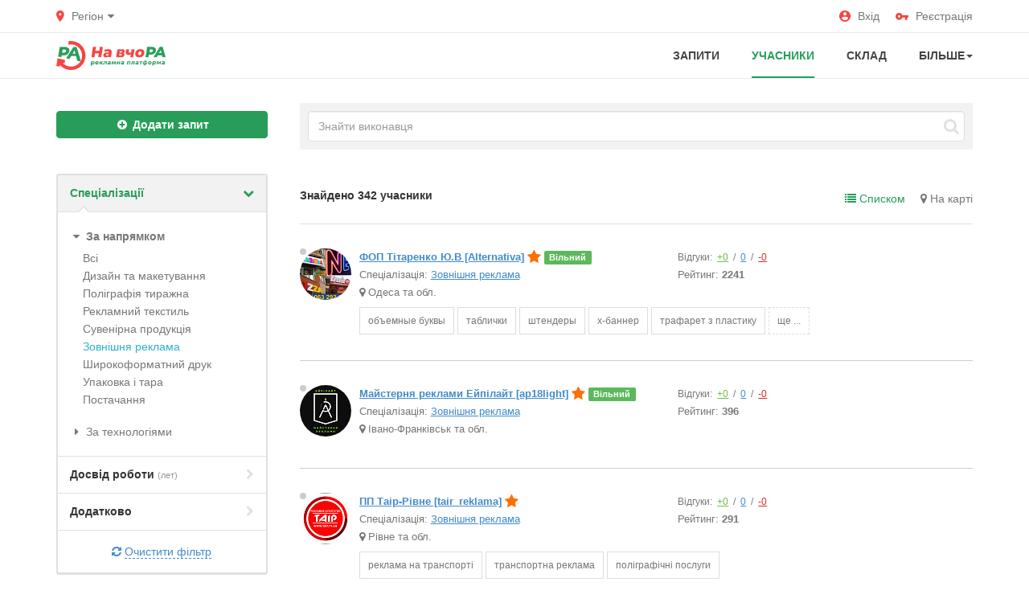

--- FILE ---
content_type: text/html; charset=UTF-8
request_url: https://navchora.pro/users/dir/zovnishna-reklama/
body_size: 15413
content:
<!DOCTYPE html>
<html class="no-js">
<head>
<meta http-equiv="Content-Type" content="text/html; charset=utf-8" />
<title>Виготовлення зовнішньої реклами | перелік надійних підрядників</title>
<meta name="description" lang="uk" content="Послуги зовнішньої реклами від виконавців на платформі «На вчора». ᐉ Будь-яка складність і об&#039;єм. ᐉ Швидке виготовлення зовнішньої реклами по всіх містах України." />
<link rel="canonical" href="https://navchora.pro/users/zovnishna-reklama/" />
<meta http-equiv="Content-Language" content="uk" />
<meta name="robots" content="index, follow" />
<link rel="icon" href="https://navchora.pro/files/extensions/theme_liderm_t2c3097/e961e0b78637c7.png" /><link rel="apple-touch-icon-precomposed" href="https://navchora.pro/files/extensions/theme_liderm_t2c3097/cb250bc3746ebc.png" /><meta name="viewport" content="width=device-width, initial-scale=1.0" />
<link rel="stylesheet" href="https://maxcdn.bootstrapcdn.com/font-awesome/4.7.0/css/font-awesome.min.css" media="all" type="text/css" />
<!-- HTML5 Shim and Respond.js IE8 support of HTML5 elements and media queries -->
<!-- WARNING: Respond.js doesn't work if you view the page via file:// -->
<!--[if lt IE 9]>
<script src="//oss.maxcdn.com/libs/html5shiv/3.7.0/html5shiv.js"></script>
<script src="//oss.maxcdn.com/libs/respond.js/1.3.0/respond.min.js"></script>
<![endif]-->

<link rel="stylesheet" href="https://navchora.pro/files/min/bootstrap.80a8c99666cea7da19fa8857ca9e6eb4.css?v=8f704c" type="text/css" /><link rel="stylesheet" href="https://navchora.pro/files/min/main.3223a17519f3315cbf67b359a5a6bf90.css?v=78f054" type="text/css" /><link rel="stylesheet" href="https://navchora.pro/files/min/custom.64b7083b88f57602f3c8b787da62ffff.css?v=43c33c" type="text/css" /><link rel="stylesheet" href="https://navchora.pro/files/min/main.ed95c380be8468818ef8c0fca2be4829.css?v=988420" type="text/css" /><!-- Google Tag Manager -->
<script>(function(w,d,s,l,i){w[l]=w[l]||[];w[l].push({'gtm.start':
new Date().getTime(),event:'gtm.js'});var f=d.getElementsByTagName(s)[0],
j=d.createElement(s),dl=l!='dataLayer'?'&l='+l:'';j.async=true;j.src=
'https://www.googletagmanager.com/gtm.js?id='+i+dl;f.parentNode.insertBefore(j,f);
})(window,document,'script','dataLayer','GTM-K5DB6BX');</script>
<!-- End Google Tag Manager --></head>
<body>
<!-- Google Tag Manager (noscript) -->
<noscript><iframe src="https://www.googletagmanager.com/ns.html?id=GTM-K5DB6BX"
height="0" width="0" style="display:none;visibility:hidden"></iframe></noscript>
<!-- End Google Tag Manager (noscript) --><div class="c-fixedAlerts" id="j-alert-global" style="display: none;">
    <div class="alert j-wrap">
        <button type="button" class="close" data-dismiss="alert" aria-hidden="true">&times;</button>
        <strong class="j-title"></strong>
        <div class="j-message"></div>
    </div>
</div>
<div id="l-wrap">
    <!-- Topline -->

    <div class="l-topBar-v2 not-logged">
        <div class="container">
            <div class="l-nav-in">
                <!--left-->
                <div class="l-topBar-v2-l">
                                            <div class="navbar-header-dropdown-toggle">
                            <a href="javascript:" id="j-geo-region-select"><svg xmlns="http://www.w3.org/2000/svg" class="svg" height="14" viewBox="0 0 10 14" width="10"><path d="M4.846 0C2.166 0 0 2.191 0 4.9 0 8.575 4.846 14 4.846 14s4.846-5.425 4.846-9.1c0-2.709-2.167-4.9-4.846-4.9zm0 6.462a1.616 1.616 0 1 1 .001-3.232 1.616 1.616 0 0 1 0 3.232z" fill="#68AF55" fill-rule="nonzero"></path></svg>                                <span>Регіон</span>
                                <i class="l-caret fa fa-caret-down" aria-hidden="true"></i>
                            </a>
                            <div class="c-dropdown navbar-header-dropdown displaynone" id="j-geo-region-dropdown">
    
    <div class="j-select-region">
        <div class="c-dropdown-heading navbar-header-dropdown-heading">
            <a href="#" class="close visible-xs"><i class="fa fa-times"></i></a>
            <div class="row">
                <div class="col-md-4 col-sm-6">
                    <div class="input-group">
                        <input type="text" class="form-control j-search-q" placeholder="Почніть вводити назву регіону...">
                        <span class="input-group-btn">
                            <button class="btn btn-default j-search" type="button"><i class="fa fa-search"></i></button>
                        </span>
                    </div>
                </div>
                <div class="col-md-8 col-sm-6 mrgt5">
                                        Шукати <a href="#" class="j-all" data-id="0">по всій Україні</a>                </div>
            </div>
        </div>
        <div class="c-dropdown-inner j-list"><div class="row j-regions-block" data-id="1">
    <div class="col-sm-3">
        <ul class="navbar-header-dropdown-countries">
                                <li><span> </span>
                <ul>
                                                                <li><a href="#" class="j-select" data-id="255">Київ та обл.</a></li>
                                                                <li><a href="#" class="j-select" data-id="321">Львів та обл.</a></li>
                                                                <li><a href="#" class="j-select" data-id="119">Вінниця та обл.</a></li>
                                                                <li><a href="#" class="j-select" data-id="319">Луцьк та обл.</a></li>
                                                                <li><a href="#" class="j-select" data-id="177">Дніпро та обл.</a></li>
                                                                <li><a href="#" class="j-select" data-id="203">Житомир та обл.</a></li>
                                                                        </ul>
                            </li>
                        </ul>
                    </div>
                    <div class="col-sm-3">
                        <ul class="navbar-header-dropdown-countries">
                            <li>
                                <ul>
                                            <li><a href="#" class="j-select" data-id="523">Ужгород та обл.</a></li>
                                                                <li><a href="#" class="j-select" data-id="207">Запоріжжя та обл.</a></li>
                                                                <li><a href="#" class="j-select" data-id="225">Івано-Франківськ та обл.</a></li>
                                                                <li><a href="#" class="j-select" data-id="257">Кропивницький та обл.</a></li>
                                                                <li><a href="#" class="j-select" data-id="357">Миколаїв та обл.</a></li>
                                                                <li><a href="#" class="j-select" data-id="388">Одеса та обл.</a></li>
                                                                        </ul>
                            </li>
                        </ul>
                    </div>
                    <div class="col-sm-3">
                        <ul class="navbar-header-dropdown-countries">
                            <li>
                                <ul>
                                            <li><a href="#" class="j-select" data-id="415">Полтава та обл.</a></li>
                                                                <li><a href="#" class="j-select" data-id="442">Рівне та обл.</a></li>
                                                                <li><a href="#" class="j-select" data-id="498">Суми та обл.</a></li>
                                                                <li><a href="#" class="j-select" data-id="510">Тернопіль та обл.</a></li>
                                                                <li><a href="#" class="j-select" data-id="531">Харків та обл.</a></li>
                                                                <li><a href="#" class="j-select" data-id="532">Херсон та обл.</a></li>
                                                                        </ul>
                            </li>
                        </ul>
                    </div>
                    <div class="col-sm-3">
                        <ul class="navbar-header-dropdown-countries">
                            <li>
                                <ul>
                                            <li><a href="#" class="j-select" data-id="534">Хмельницький та обл.</a></li>
                                                                <li><a href="#" class="j-select" data-id="547">Черкаси та обл.</a></li>
                                                                <li><a href="#" class="j-select" data-id="548">Чернігів та обл.</a></li>
                                                                <li><a href="#" class="j-select" data-id="551">Чернівці та обл.</a></li>
                                                                <li><a href="#" class="j-select" data-id="185">Донецьк та обл.</a></li>
                                                                <li><a href="#" class="j-select" data-id="317">Луганськ та обл.</a></li>
                                    </ul>
            </li>
                </ul>
    </div>
</div></div>
    </div>

    <div class="j-select-city-noregion displaynone">
        <div class="c-dropdown-heading navbar-header-dropdown-heading">
            <a href="#" class="close visible-xs"><i class="fa fa-times"></i></a>
            <div class="row">
                <div class="col-md-4 col-sm-6">
                    <div class="input-group">
                        <input type="hidden" class="j-city-value" value="0" />
                        <input type="text" class="form-control j-city-ac" placeholder="Введіть назву міста..." value="" />
                    </div>
                </div>
                <div class="col-md-8 col-sm-6 mrgt5">
                                        Шукати <a href="#" class="j-all" data-id="0">по всій Україні</a>                </div>
            </div>
        </div>
        <div class="c-dropdown-inner j-list"><div class="row j-regions-block" data-id="1">
    <div class="col-sm-3">
        <ul class="navbar-header-dropdown-countries">
                                <li><span> </span>
                <ul>
                                                                <li><a href="#" class="j-select" data-id="255">Київ та обл.</a></li>
                                                                <li><a href="#" class="j-select" data-id="321">Львів та обл.</a></li>
                                                                <li><a href="#" class="j-select" data-id="119">Вінниця та обл.</a></li>
                                                                <li><a href="#" class="j-select" data-id="319">Луцьк та обл.</a></li>
                                                                <li><a href="#" class="j-select" data-id="177">Дніпро та обл.</a></li>
                                                                <li><a href="#" class="j-select" data-id="203">Житомир та обл.</a></li>
                                                                        </ul>
                            </li>
                        </ul>
                    </div>
                    <div class="col-sm-3">
                        <ul class="navbar-header-dropdown-countries">
                            <li>
                                <ul>
                                            <li><a href="#" class="j-select" data-id="523">Ужгород та обл.</a></li>
                                                                <li><a href="#" class="j-select" data-id="207">Запоріжжя та обл.</a></li>
                                                                <li><a href="#" class="j-select" data-id="225">Івано-Франківськ та обл.</a></li>
                                                                <li><a href="#" class="j-select" data-id="257">Кропивницький та обл.</a></li>
                                                                <li><a href="#" class="j-select" data-id="357">Миколаїв та обл.</a></li>
                                                                <li><a href="#" class="j-select" data-id="388">Одеса та обл.</a></li>
                                                                        </ul>
                            </li>
                        </ul>
                    </div>
                    <div class="col-sm-3">
                        <ul class="navbar-header-dropdown-countries">
                            <li>
                                <ul>
                                            <li><a href="#" class="j-select" data-id="415">Полтава та обл.</a></li>
                                                                <li><a href="#" class="j-select" data-id="442">Рівне та обл.</a></li>
                                                                <li><a href="#" class="j-select" data-id="498">Суми та обл.</a></li>
                                                                <li><a href="#" class="j-select" data-id="510">Тернопіль та обл.</a></li>
                                                                <li><a href="#" class="j-select" data-id="531">Харків та обл.</a></li>
                                                                <li><a href="#" class="j-select" data-id="532">Херсон та обл.</a></li>
                                                                        </ul>
                            </li>
                        </ul>
                    </div>
                    <div class="col-sm-3">
                        <ul class="navbar-header-dropdown-countries">
                            <li>
                                <ul>
                                            <li><a href="#" class="j-select" data-id="534">Хмельницький та обл.</a></li>
                                                                <li><a href="#" class="j-select" data-id="547">Черкаси та обл.</a></li>
                                                                <li><a href="#" class="j-select" data-id="548">Чернігів та обл.</a></li>
                                                                <li><a href="#" class="j-select" data-id="551">Чернівці та обл.</a></li>
                                                                <li><a href="#" class="j-select" data-id="185">Донецьк та обл.</a></li>
                                                                <li><a href="#" class="j-select" data-id="317">Луганськ та обл.</a></li>
                                    </ul>
            </li>
                </ul>
    </div>
</div></div>
    </div>

    <div class="j-select-city displaynone">
        <div class="c-dropdown-heading navbar-header-dropdown-heading">
            <a href="#" class="close visible-xs"><i class="fa fa-times"></i></a>
            <h3 class="j-region-title"></h3>
            <div class="c-spacer10"></div>
            Підтвердіть <a href="#" class="j-all" data-id="0">вибір регіону ✓ </a>            <div class="pull-right-lg pull-right-md">
                <a href="#" class="ajax-link j-change"><span>Змінити</span></a>
            </div>
            <div class="clearfix"></div>
        </div>
        <div class="c-dropdown-inner j-list"></div>
    </div>
</div>

<script type="text/javascript">
</script>                        </div>
                                    </div>
                <!--right-->
                <div class="l-topBar-v2-r">
                    <a href="https://navchora.pro/user/login"><svg xmlns="http://www.w3.org/2000/svg" class="svg" height="14" viewBox="0 0 14 14" width="14"><path d="M7 0C3.136 0 0 3.136 0 7s3.136 7 7 7 7-3.136 7-7-3.136-7-7-7zm0 2.1c1.162 0 2.1.938 2.1 2.1 0 1.162-.938 2.1-2.1 2.1-1.162 0-2.1-.938-2.1-2.1 0-1.162.938-2.1 2.1-2.1zm0 9.94a5.04 5.04 0 0 1-4.2-2.254C2.821 8.393 5.6 7.63 7 7.63c1.393 0 4.179.763 4.2 2.156A5.04 5.04 0 0 1 7 12.04z" fill="#68AF55" fill-rule="nonzero"></path></svg>Вхід</a>
                    <a href="https://navchora.pro/user/register"><svg xmlns="http://www.w3.org/2000/svg" class="svg" height="9" viewBox="0 0 16 9" width="16"><path d="M8.473 2.91A4.357 4.357 0 0 0 4.363 0 4.367 4.367 0 0 0 0 4.364a4.367 4.367 0 0 0 4.364 4.363 4.357 4.357 0 0 0 4.109-2.909h3.163v2.91h2.91v-2.91H16V2.91H8.473zm-4.11 2.908c-.8 0-1.454-.654-1.454-1.454 0-.8.655-1.455 1.455-1.455s1.454.655 1.454 1.455-.654 1.454-1.454 1.454z" fill="#68AF55" fill-rule="nonzero"></path></svg>Реєстрація</a>
                </div>
            </div>
        </div><!-- /.container -->
    </div>




<!-- Navigation -->
<nav class="navbar-v2 navbar-default" role="navigation">
    <div class="container">
        <div class="l-nav-in">
            <!-- Logo and toggle button -->
            <div class="navbar-header">
                <div class="navbar-brand">
                    <a class="logo" href="https://navchora.pro/">
                        <img src="https://navchora.pro/files/images/extensions/63a0dd29bcc90d2c4bdf0a80b395a903_viewc0e20ee417.png" alt="" />
                    </a>
                    <div class="logo-text">
                        <a href="https://navchora.pro/" class="logo-text-main"></a>
                    </div>
                </div>
                <button type="button" class="navbar-toggle" data-toggle="collapse" data-target="#navbar-collapse-1">
                    <i class="fa fa-bars"></i>
                </button>
            </div>
            <!-- Menu -->
            <div class="collapse navbar-collapse navbar-right" id="navbar-collapse-1">
                <ul class="nav navbar-nav in-navbar">
                    <li><a href="https://navchora.pro/orders/">ЗАПИТИ</a></li><li class="active"><a href="https://navchora.pro/users/">УЧАСНИКИ</a></li><li><a href="https://navchora.pro/shop/">СКЛАД</a></li>                            <li class="dropdown">
                                <a href="https://navchora.pro/news/" class="dropdown-toggle" data-toggle="dropdown">
                                    Більше<b class="caret"></b>
                                </a>
                                <ul class="dropdown-menu" role="menu">
                                    <li><a href="https://navchora.pro/news/">Новини</a></li><li><a href="https://navchora.pro/help/">Довідка</a></li>                                </ul>
                            </li>
                                            </ul>
            </div>
        </div>
    </div>
</nav>    <div class="container">

        <section class="l-searchAdd">
            <div class="row">
                                <div class="col-sm-3 add-button">
                    <a href="https://navchora.pro/orders/add" class="btn btn-primary btn-block"><i class="fa fa-plus-circle hidden-sm"></i> Додати запит</a>
                </div>
                                <div class="col-sm-9 l-content-column">
                    <div class="l-search-bar">
                        <form role="search" method="get" action="https://navchora.pro/users/">
                            <input type="search" name="q" class="form-control" placeholder="Знайти виконавця">
                            <button class="l-search-button"><i class="fa fa-search"></i></button>
                        </form>
                    </div>
                </div>
            </div>
        </section>

        <section class="l-mainContent" id="j-users-search">
            <div class="row">

                <!-- Left Column -->
                <aside class="col-md-3">
                    <button type="button" class="l-column-toggle btn btn-default btn-block" data-toggle="collapse" data-target="#j-users-search-form-block"><i class="fa fa-cog pull-right"></i>Фільтр <span class="small hidden-sm">(Знайдено <span class="j-users-count">342 учасники</span>)</span></button>

    <div class="l-leftColumn l-borderedBlock collapse" id="j-users-search-form-block">
        <form action="" method="get">
        <input type="hidden" name="page" value="1" />
        <input type="hidden" name="m" value="0" />

        <a href="#j-users-specs" data-toggle="collapse" data-parent="#accordion" class="h6 active"><i class="fa fa-chevron-down pull-right"></i>Спеціалізації</a>
        <div class="collapse in j-collapse" id="j-users-specs">
                            <ul class="l-left-categories l-inside visible-md visible-lg">
                                            <li class="opened"><a href="https://navchora.pro/users/dir/" class="j-cat-title"><i class="fa fa-caret-down"></i> За напрямком</a>
                            <ul>
                                <li><a href="https://navchora.pro/users/dir/">Всі</a></li>
                                                                    <li><a href="https://navchora.pro/users/dir/dizajn-reklami/">Дизайн та макетування</a></li>
                                                                    <li><a href="https://navchora.pro/users/dir/poligrafija/">Поліграфія тиражна</a></li>
                                                                    <li><a href="https://navchora.pro/users/dir/reklamnij-tekstil/">Рекламний текстиль</a></li>
                                                                    <li><a href="https://navchora.pro/users/dir/suvenirna-produkcija/">Сувенірна продукція</a></li>
                                                                    <li class="checked"><a href="https://navchora.pro/users/dir/zovnishna-reklama/">Зовнішня реклама</a></li>
                                                                    <li><a href="https://navchora.pro/users/dir/shirokoformatnij-druk/">Широкофoрматний друк</a></li>
                                                                    <li><a href="https://navchora.pro/users/dir/upakovka/">Упаковка і тара</a></li>
                                                                    <li><a href="https://navchora.pro/users/dir/postachalnik/">Постачання</a></li>
                                                            </ul>
                        </li>
                                            <li><a href="https://navchora.pro/users/teсh/" class="j-cat-title"><i class="fa fa-caret-right"></i> За технологіями</a>
                            <ul class="hidden">
                                <li><a href="https://navchora.pro/users/teсh/">Всі</a></li>
                                                                    <li><a href="https://navchora.pro/users/teсh/cifrovij-druk/">Цифровий друк</a></li>
                                                                    <li><a href="https://navchora.pro/users/teсh/ofsetnij-druk/">Офсетний друк</a></li>
                                                                    <li><a href="https://navchora.pro/users/teсh/dtf-druk/">DTF-друк</a></li>
                                                                    <li><a href="https://navchora.pro/users/teсh/uf-druk/">УФ-друк</a></li>
                                                                    <li><a href="https://navchora.pro/users/teсh/solventnij-druk/">Сольвентний друк</a></li>
                                                                    <li><a href="https://navchora.pro/users/teсh/jekosolventnij-druk/">Екосольвентний друк</a></li>
                                                                    <li><a href="https://navchora.pro/users/teсh/sublimacija/">Сублімаційний друк</a></li>
                                                                    <li><a href="https://navchora.pro/users/teсh/fleksografija/">Флексографічний друк</a></li>
                                                                    <li><a href="https://navchora.pro/users/teсh/termoperenos/">Термоперенос</a></li>
                                                                    <li><a href="https://navchora.pro/users/teсh/shovkografija/">Шовкографія</a></li>
                                                                    <li><a href="https://navchora.pro/users/teсh/tampodruk/">Тамподрук</a></li>
                                                                    <li><a href="https://navchora.pro/users/teсh/dekol/">Деколь</a></li>
                                                                    <li><a href="https://navchora.pro/users/teсh/mashinna-vishivka/">Машинна вишивка</a></li>
                                                                    <li><a href="https://navchora.pro/users/teсh/graviruvanna/">Гравірування</a></li>
                                                                    <li><a href="https://navchora.pro/users/teсh/frezeruvanna/">Фрезерування</a></li>
                                                                    <li><a href="https://navchora.pro/users/teсh/lateksnij-druk/">Латексний друк</a></li>
                                                                    <li><a href="https://navchora.pro/users/teсh/ajerografija/">Аерографія</a></li>
                                                                    <li><a href="https://navchora.pro/users/teсh/tisnenna/">Тиснення</a></li>
                                                                    <li><a href="https://navchora.pro/users/teсh/porizka/">Порізка</a></li>
                                                            </ul>
                        </li>
                                    </ul>

                <div class="collapse in" id="j-mobile-cats">
                    <ul class="l-left-categories l-left-categories_mobile visible-sm visible-xs">
                                                    <li><a href="https://navchora.pro/users/dir/" class="j-mobile-cat" data-id="3"><i class="fa fa-chevron-right pull-right"></i>За напрямком</a></li>
                                                    <li><a href="https://navchora.pro/users/teсh/" class="j-mobile-cat" data-id="2"><i class="fa fa-chevron-right pull-right"></i>За технологіями</a></li>
                                            </ul>
                </div>

                                    <div class="collapse j-mobile-cat-block" id="j-mobile-cat-3">
                        <ul class="l-left-categories l-left-categories_mobile visible-sm visible-xs">
                            <li class="active">
                                <a href="#" class="ajax-link j-mobile-cat-back"><span>&laquo; Повернутися назад</span><br>
                                    За напрямком                                </a>
                                <ul>
                                    <li>
                                        <a href="https://navchora.pro/users/dir/">Всі</a>
                                    </li>
                                                                            <li>
                                            <a href="https://navchora.pro/users/dir/dizajn-reklami/">Дизайн та макетування</a>
                                        </li>
                                                                            <li>
                                            <a href="https://navchora.pro/users/dir/poligrafija/">Поліграфія тиражна</a>
                                        </li>
                                                                            <li>
                                            <a href="https://navchora.pro/users/dir/reklamnij-tekstil/">Рекламний текстиль</a>
                                        </li>
                                                                            <li>
                                            <a href="https://navchora.pro/users/dir/suvenirna-produkcija/">Сувенірна продукція</a>
                                        </li>
                                                                            <li class="checked">
                                            <a href="https://navchora.pro/users/dir/zovnishna-reklama/">Зовнішня реклама</a>
                                        </li>
                                                                            <li>
                                            <a href="https://navchora.pro/users/dir/shirokoformatnij-druk/">Широкофoрматний друк</a>
                                        </li>
                                                                            <li>
                                            <a href="https://navchora.pro/users/dir/upakovka/">Упаковка і тара</a>
                                        </li>
                                                                            <li>
                                            <a href="https://navchora.pro/users/dir/postachalnik/">Постачання</a>
                                        </li>
                                                                    </ul>
                            </li>
                        </ul>
                    </div>
                                    <div class="collapse j-mobile-cat-block" id="j-mobile-cat-2">
                        <ul class="l-left-categories l-left-categories_mobile visible-sm visible-xs">
                            <li class="active">
                                <a href="#" class="ajax-link j-mobile-cat-back"><span>&laquo; Повернутися назад</span><br>
                                    За технологіями                                </a>
                                <ul>
                                    <li>
                                        <a href="https://navchora.pro/users/teсh/">Всі</a>
                                    </li>
                                                                            <li>
                                            <a href="https://navchora.pro/users/teсh/cifrovij-druk/">Цифровий друк</a>
                                        </li>
                                                                            <li>
                                            <a href="https://navchora.pro/users/teсh/ofsetnij-druk/">Офсетний друк</a>
                                        </li>
                                                                            <li>
                                            <a href="https://navchora.pro/users/teсh/dtf-druk/">DTF-друк</a>
                                        </li>
                                                                            <li>
                                            <a href="https://navchora.pro/users/teсh/uf-druk/">УФ-друк</a>
                                        </li>
                                                                            <li>
                                            <a href="https://navchora.pro/users/teсh/solventnij-druk/">Сольвентний друк</a>
                                        </li>
                                                                            <li>
                                            <a href="https://navchora.pro/users/teсh/jekosolventnij-druk/">Екосольвентний друк</a>
                                        </li>
                                                                            <li>
                                            <a href="https://navchora.pro/users/teсh/sublimacija/">Сублімаційний друк</a>
                                        </li>
                                                                            <li>
                                            <a href="https://navchora.pro/users/teсh/fleksografija/">Флексографічний друк</a>
                                        </li>
                                                                            <li>
                                            <a href="https://navchora.pro/users/teсh/termoperenos/">Термоперенос</a>
                                        </li>
                                                                            <li>
                                            <a href="https://navchora.pro/users/teсh/shovkografija/">Шовкографія</a>
                                        </li>
                                                                            <li>
                                            <a href="https://navchora.pro/users/teсh/tampodruk/">Тамподрук</a>
                                        </li>
                                                                            <li>
                                            <a href="https://navchora.pro/users/teсh/dekol/">Деколь</a>
                                        </li>
                                                                            <li>
                                            <a href="https://navchora.pro/users/teсh/mashinna-vishivka/">Машинна вишивка</a>
                                        </li>
                                                                            <li>
                                            <a href="https://navchora.pro/users/teсh/graviruvanna/">Гравірування</a>
                                        </li>
                                                                            <li>
                                            <a href="https://navchora.pro/users/teсh/frezeruvanna/">Фрезерування</a>
                                        </li>
                                                                            <li>
                                            <a href="https://navchora.pro/users/teсh/lateksnij-druk/">Латексний друк</a>
                                        </li>
                                                                            <li>
                                            <a href="https://navchora.pro/users/teсh/ajerografija/">Аерографія</a>
                                        </li>
                                                                            <li>
                                            <a href="https://navchora.pro/users/teсh/tisnenna/">Тиснення</a>
                                        </li>
                                                                            <li>
                                            <a href="https://navchora.pro/users/teсh/porizka/">Порізка</a>
                                        </li>
                                                                    </ul>
                            </li>
                        </ul>
                    </div>
                
                    </div>

        <div id="j-users-search-form-dp"></div>

                            
                <a href="#j-left-experience" data-toggle="collapse" data-parent="#accordion" class="h6"><i class="fa fa-chevron-right pull-right"></i>Досвід роботи <small>(лет)</small></a>
        <div class="collapse j-collapse" id="j-left-experience">
            <div class="l-inside l-budget">
                <div class="form-inline">
                    <div class="form-group">
                        <input type="text" class="form-control input-sm j-input-change" placeholder="Від" name="exf" value="" />
                    </div>
                    <div class="form-group">
                        <input type="text" class="form-control input-sm j-input-change" placeholder="До" name="ext"  value=""/>
                    </div>
                </div>
            </div>
        </div>

                        <a href="#left-more" data-toggle="collapse" data-parent="#accordion" class="h6"><i class="fa fa-chevron-right pull-right"></i>Додатково</a>
        <div class="collapse  j-collapse" id="left-more">
            <div class="l-inside">
                <ul class="l-left-categories">
                                            <input type="hidden" name="ex" value="0" />
                        <li class="j-checkbox-flag" data-name="ex"><span><i class="fa fa-square-o"></i> Тільки з прикладами робіт</span></li>
                                            <input type="hidden" name="op" value="0" />
                        <li class="j-checkbox-flag" data-name="op"><span><i class="fa fa-square-o"></i> Тільки з відгуками</span></li>
                                            <input type="hidden" name="neg" value="0" />
                        <li class="j-checkbox-flag" data-name="neg"><span><i class="fa fa-square-o"></i> Без негативних відгуків</span></li>
                                            <input type="hidden" name="fr" value="0" />
                        <li class="j-checkbox-flag" data-name="fr"><span><i class="fa fa-square-o"></i> Тільки зі статусом "вільний"</span></li>
                                            <input type="hidden" name="vr" value="0" />
                        <li class="j-checkbox-flag" data-name="vr"><span><i class="fa fa-square-o"></i> Місцеві лідери <i class="fa fa-star c-verified"></i></span></li>
                                            <input type="hidden" name="pro" value="0" />
                        <li class="j-checkbox-flag" data-name="pro"><span><i class="fa fa-square-o"></i> Тільки <span class="pro">pro</span></span></li>
                                    </ul>
            </div>
        </div>

        <div class="l-inside text-center">
            <a href="#" class="ajax-link j-clear-filter"><i class="fa fa-refresh c-link-icon"></i><span>Очистити фільтр</span></a>
        </div><!-- /.l-inside -->

        </form>

    </div>

    <div class="visible-md visible-lg">

        
                <a href="https://navchora.pro/adv.html" class="l-left-banner-place" data-spec="225">
    <img src="/img/banner_empty.png" alt="" />
    Місце для реклами</a>
    </div>                </aside>

                <div class="col-md-9 l-content-column" id="j-users-search-list">

                    <div class="l-list-heading">
                        <h6 class="hidden-xs pull-left">Знайдено <span class="j-users-count">342 учасники</span></h6>
                                                <ul class="pull-right">
                            <li class="active"><a href="#" class="j-f-view-type" data-id="0"><i class="fa fa-list"></i> Списком</a></li>
                            <li><a href="#" class="j-f-view-type" data-id="1"><i class="fa fa-map-marker"></i> На карті</a></li>
                        </ul>
                        
                        <div class="clearfix"></div>
                    </div>

                    <div class="l-mapView hidden">
                        <div id="map-desktop" class="map-google"></div>
                    </div>

                                            <div class="j-list"><ul class="o-freelancersList media-list">
                <li class="media">
            <a href="https://navchora.pro/user/Alternativa/" class="f-freelancer-avatar">
                <img src="https://navchora.pro/files/images/avatars/0/942s9ed590.jpg" class="img-circle" alt="ФОП Тітаренко Ю.В" /> <span class="c-status  c-status-offline show-tooltip" data-container="body" title="був 7 місяців назад"></span>            </a>
            <div class="media-body">
                <div class="row o-freelancer-info">
                    <div class="col-sm-6">
                        <div class="f-freelancer-name">
                            <a  href="https://navchora.pro/user/Alternativa/">ФОП Тітаренко Ю.В [Alternativa]</a> <i class="fa fa-star show-tooltip c-verified" data-toggle="tooltip" data-placement="top" data-container="body" title="Статус «Місцевий лідер»" data-original-title="Статус «Місцевий лідер»"></i>                                                            <span class="label label-success">
                                    	Вільний                                </span>
                                                        <!-- [achievements_p06c585_users_list{"user_id":"942","place":{"0":"users_list"}}] -->
                        </div>
                        <div>
                            <span class="hidden-sm hidden-xs">Спеціалізація:</span> <a href="https://navchora.pro/users/dir/zovnishna-reklama/">Зовнішня реклама</a>
                        </div>
                                                <div>
                            <i class="fa fa-map-marker"></i> Одеса та обл.                        </div>
                                            </div>

                    <div class="col-sm-3">
                        <div class="o-feedbacks-inf">
                            Відгуки: <a class="o-good" href="https://navchora.pro/user/Alternativa/opinions/?t=1">+0</a> / <a href="https://navchora.pro/user/Alternativa/opinions/?t=3">0</a> / <a class="o-bad" href="https://navchora.pro/user/Alternativa/opinions/?t=2">-0</a>                        </div>
                        <div>
                            Рейтинг: <strong>2241</strong>
                        </div>
                    </div>

                    <div class="col-sm-3">
                                                                    </div>

                </div>

                                                        <a href="https://navchora.pro/users/?tag=%D0%BE%D0%B1%D1%8A%D0%B5%D0%BC%D0%BD%D1%8B%D0%B5+%D0%B1%D1%83%D0%BA%D0%B2%D1%8B-342" class="l-tag">объемные буквы</a>
                                                        <a href="https://navchora.pro/users/?tag=%D1%82%D0%B0%D0%B1%D0%BB%D0%B8%D1%87%D0%BA%D0%B8-345" class="l-tag">таблички</a>
                                                        <a href="https://navchora.pro/users/?tag=%D1%88%D1%82%D0%B5%D0%BD%D0%B4%D0%B5%D1%80%D1%8B-347" class="l-tag">штендеры</a>
                                                        <a href="https://navchora.pro/users/?tag=%D1%85-%D0%B1%D0%B0%D0%BD%D0%BD%D0%B5%D1%80-353" class="l-tag">х-баннер</a>
                                                        <a href="https://navchora.pro/users/?tag=%D1%82%D1%80%D0%B0%D1%84%D0%B0%D1%80%D0%B5%D1%82+%D0%B7+%D0%BF%D0%BB%D0%B0%D1%81%D1%82%D0%B8%D0%BA%D1%83-528" class="l-tag">трафарет з пластику</a>
                                    <a class="l-tag l-tag-more j-tag-more" href="#">ще ...</a>                    <a href="https://navchora.pro/users/?tag=%D1%82%D1%80%D0%B0%D1%84%D0%B0%D1%80%D0%B5%D1%82+%D0%B7+%D0%B0%D0%BA%D1%80%D0%B8%D0%BB%D1%83-529" class="l-tag hidden">трафарет з акрилу</a>
                                                        <a href="https://navchora.pro/users/?tag=%D1%82%D1%80%D0%B0%D1%84%D0%B0%D1%80%D0%B5%D1%82+%D0%B7+%D0%BF%D0%BB%D1%96%D0%B2%D0%BA%D0%B8-530" class="l-tag hidden">трафарет з плівки</a>
                                                        <a href="https://navchora.pro/users/?tag=%D1%82%D0%B0%D0%B1%D0%BB%D0%B8%D1%87%D0%BA%D0%B8+%D0%BD%D0%B0+%D0%B4%D0%B2%D0%B5%D1%80%D1%96-591" class="l-tag hidden">таблички на двері</a>
                                                        <a href="https://navchora.pro/users/?tag=%D0%BF%D0%BB%D0%B0%D0%BA%D0%B0%D1%82%D1%8B-610" class="l-tag hidden">плакаты</a>
                                                        <a href="https://navchora.pro/users/?tag=%D0%B1%D0%B0%D0%BD%D0%BD%D0%B5%D1%80%D1%8B-613" class="l-tag hidden">баннеры</a>
                                                        <a href="https://navchora.pro/users/?tag=%D0%BF%D0%BB%D0%BE%D1%82%D1%82%D0%B5%D1%80%D0%BD%D0%B0%D1%8F+%D0%BF%D0%BE%D1%80%D0%B5%D0%B7%D0%BA%D0%B0-622" class="l-tag hidden">плоттерная порезка</a>
                                                        <a href="https://navchora.pro/users/?tag=%D0%B2%D1%8B%D0%B2%D0%B5%D1%81%D0%BA%D0%B8-1081" class="l-tag hidden">вывески</a>
                                                        <a href="https://navchora.pro/users/?tag=%D0%BE%D0%BA%D0%BB%D0%B5%D0%B9%D0%BA%D0%B0+%D0%B2%D0%B8%D1%82%D1%80%D0%B8%D0%BD-1108" class="l-tag hidden">оклейка витрин</a>
                                                        <a href="https://navchora.pro/users/?tag=%D0%BC%D0%B5%D1%82%D0%B0%D0%BB%D0%BB%D0%BE%D0%BA%D0%BE%D0%BD%D1%81%D1%82%D1%80%D1%83%D0%BA%D1%86%D0%B8%D0%B8-1109" class="l-tag hidden">металлоконструкции</a>
                                                        <a href="https://navchora.pro/users/?tag=%D0%BE%D0%B1%D1%8A%D1%91%D0%BC%D0%BD%D1%8B%D0%B5+%D0%B1%D1%83%D0%BA%D0%B2%D1%8B-1116" class="l-tag hidden">объёмные буквы</a>
                                                        <a href="https://navchora.pro/users/?tag=%D0%BB%D0%B0%D0%B9%D1%82-%D0%B1%D0%BE%D0%BA%D1%81%D1%8B-1117" class="l-tag hidden">лайт-боксы</a>
                                                        <a href="https://navchora.pro/users/?tag=%D0%BC%D0%B8%D0%BC%D0%BE%D1%85%D0%BE%D0%B4%D1%8B-1118" class="l-tag hidden">мимоходы</a>
                                                        <a href="https://navchora.pro/users/?tag=%D0%BE%D0%BA%D0%BB%D0%B5%D0%B9%D0%BA%D0%B0+%D0%B0%D0%B2%D1%82%D0%BE-1119" class="l-tag hidden">оклейка авто</a>
                                                        <a href="https://navchora.pro/users/?tag=%D0%BD%D0%B0%D0%BF%D0%BE%D0%BB%D1%8C%D0%BD%D1%8B%D0%B5+%D0%BD%D0%B0%D0%BA%D0%BB%D0%B5%D0%B9%D0%BA%D0%B8-1120" class="l-tag hidden">напольные наклейки</a>
                                                        <a href="https://navchora.pro/users/?tag=%D1%80%D0%BE%D1%81%D1%82%D0%BE%D0%B2%D1%8B%D0%B5+%D1%84%D0%B8%D0%B3%D1%83%D1%80%D1%8B-1121" class="l-tag hidden">ростовые фигуры</a>
                                                        <a href="https://navchora.pro/users/?tag=%D1%84%D0%BE%D1%82%D0%BE%D0%B7%D0%BE%D0%BD%D1%8B-1122" class="l-tag hidden">фотозоны</a>
                                                        <a href="https://navchora.pro/users/?tag=%D0%B1%D1%80%D0%B5%D0%BD%D0%B4%D0%BC%D0%B0%D1%83%D1%8D%D1%80%D1%8B-1123" class="l-tag hidden">брендмауэры</a>
                                                        <a href="https://navchora.pro/users/?tag=%D1%81%D1%82%D0%B5%D0%BB%D0%BB%D1%8B-1124" class="l-tag hidden">стеллы</a>
                                                        <a href="https://navchora.pro/users/?tag=%D0%BD%D0%B0%D0%BA%D0%BB%D0%B5%D0%B9%D0%BA%D0%B8%2C+%D1%81%D1%82%D0%B8%D0%BA%D0%B5%D1%80%D1%8B-1125" class="l-tag hidden">наклейки, стикеры</a>
                                                        <a href="https://navchora.pro/users/?tag=%D0%BF%D0%B5%D1%80%D1%84%D0%BE%D0%B1%D0%B0%D0%BD%D0%BD%D0%B5%D1%80-1126" class="l-tag hidden">перфобаннер</a>
                                                        <a href="https://navchora.pro/users/?tag=%D0%BF%D0%B5%D1%80%D1%84%D0%BE%D0%BF%D0%BB%D1%91%D0%BD%D0%BA%D0%B0-1127" class="l-tag hidden">перфоплёнка</a>
                                                        <a href="https://navchora.pro/users/?tag=%D1%83%D0%B3%D0%BE%D0%BB%D0%BE%D0%BA+%D0%BF%D0%BE%D0%BA%D1%83%D0%BF%D0%B0%D1%82%D0%B5%D0%BB%D1%8F-1128" class="l-tag hidden">уголок покупателя</a>
                                                        <a href="https://navchora.pro/users/?tag=%D0%B8%D0%BD%D1%84%D0%BE%D1%80%D0%BC%D0%B0%D1%86%D0%B8%D0%BE%D0%BD%D0%BD%D1%8B%D0%B9+%D1%81%D1%82%D0%B5%D0%BD%D0%B4-1129" class="l-tag hidden">информационный стенд</a>
                                                        <a href="https://navchora.pro/users/?tag=%D0%B4%D0%BE%D1%81%D0%BA%D0%B0+%D0%BE%D0%B1%D1%8A%D1%8F%D0%B2%D0%BB%D0%B5%D0%BD%D0%B8%D0%B9-1130" class="l-tag hidden">доска объявлений</a>
                                                        <a href="https://navchora.pro/users/?tag=%D0%B2%D0%BD%D1%83%D1%82%D1%80%D0%B5%D0%BD%D0%BD%D1%8F%D1%8F+%D0%BD%D0%B0%D0%B2%D0%B8%D0%B3%D0%B0%D1%86%D0%B8%D1%8F-1131" class="l-tag hidden">внутренняя навигация</a>
                                                        <a href="https://navchora.pro/users/?tag=%D0%B7%D0%BD%D0%B0%D0%BA%D0%B8+%D0%B1%D0%B5%D0%B7%D0%BE%D0%BF%D0%B0%D1%81%D0%BD%D0%BE%D1%81%D1%82%D0%B8-1132" class="l-tag hidden">знаки безопасности</a>
                                                        <a href="https://navchora.pro/users/?tag=%D0%B3%D0%B8%D0%B1%D0%BA%D0%B8%D0%B9+%D0%BD%D0%B5%D0%BE%D0%BD-1133" class="l-tag hidden">гибкий неон</a>
                                                        <a href="https://navchora.pro/users/?tag=%D0%BF%D0%BE%D0%B4%D1%81%D0%B2%D0%B5%D1%82%D0%BA%D0%B0+%D0%B8%D0%BD%D1%82%D0%B5%D1%80%D1%8C%D0%B5%D1%80%D0%B0+%D0%B8+%D1%84%D0%B0%D1%81%D0%B0%D0%B4%D0%B0-1134" class="l-tag hidden">подсветка интерьера и фасада</a>
                                                        <a href="https://navchora.pro/users/?tag=%D1%83%D0%BB%D0%B8%D1%87%D0%BD%D1%8B%D0%B5+%D0%B3%D0%B8%D1%80%D0%BB%D1%8F%D0%BD%D0%B4%D1%8B-1135" class="l-tag hidden">уличные гирлянды</a>
                                                        <a href="https://navchora.pro/users/?tag=%D1%84%D1%80%D0%B5%D0%B7%D0%B5%D1%80%D0%BE%D0%B2%D0%BA%D0%B0-1136" class="l-tag hidden">фрезеровка</a>
                                                        <a href="https://navchora.pro/users/?tag=%D1%82%D1%80%D0%B0%D1%84%D0%B0%D1%80%D0%B5%D1%82-1137" class="l-tag hidden">трафарет</a>
                                                        <a href="https://navchora.pro/users/?tag=%D0%BB%D0%B0%D0%B7%D0%B5%D1%80%D0%BD%D0%B0%D1%8F+%D0%BE%D0%B1%D1%80%D0%B0%D0%B1%D0%BE%D1%82%D0%BA%D0%B0-1138" class="l-tag hidden">лазерная обработка</a>
                                                        <a href="https://navchora.pro/users/?tag=%D0%BC%D0%BE%D0%BD%D1%82%D0%B0%D0%B6+%D0%B4%D0%B5%D0%BC%D0%BE%D0%BD%D1%82%D0%B0%D0%B6-1139" class="l-tag hidden">монтаж демонтаж</a>
                                                        <a href="https://navchora.pro/users/?tag=%D1%80%D0%B5%D0%BC%D0%BE%D0%BD%D1%82+%D0%B8+%D0%BF%D0%B5%D1%80%D0%B5%D0%BA%D0%BB%D0%B5%D0%B9%D0%BA%D0%B0+%D1%80%D0%B5%D0%BA%D0%BB%D0%B0%D0%BC%D1%8B-1140" class="l-tag hidden">ремонт и переклейка рекламы</a>
                                                        <a href="https://navchora.pro/users/?tag=%D1%81%D0%BE%D0%B7%D0%B4%D0%B0%D0%BD%D0%B8%D0%B5+%D0%B4%D0%B8%D0%B7%D0%B0%D0%B9%D0%BD-%D0%BC%D0%B0%D0%BA%D0%B5%D1%82%D0%BE%D0%B2-1141" class="l-tag hidden">создание дизайн-макетов</a>
                                                        <a href="https://navchora.pro/users/?tag=%D0%B2%D0%B8%D0%B7%D1%83%D0%B0%D0%BB%D0%B8%D0%B7%D0%B0%D1%86%D0%B8%D1%8F+%D0%BF%D1%80%D0%BE%D0%B5%D0%BA%D1%82%D0%BE%D0%B2-1142" class="l-tag hidden">визуализация проектов</a>
                            </div>
            
                        </li>
                <li class="media">
            <a href="https://navchora.pro/user/ap18light/" class="f-freelancer-avatar">
                <img src="https://navchora.pro/files/images/avatars/0/111s223b51.jpg" class="img-circle" alt="Майстерня реклами Ейпілайт" /> <span class="c-status  c-status-offline show-tooltip" data-container="body" title="був 3 роки назад"></span>            </a>
            <div class="media-body">
                <div class="row o-freelancer-info">
                    <div class="col-sm-6">
                        <div class="f-freelancer-name">
                            <a  href="https://navchora.pro/user/ap18light/">Майстерня реклами Ейпілайт [ap18light]</a> <i class="fa fa-star show-tooltip c-verified" data-toggle="tooltip" data-placement="top" data-container="body" title="Статус «Місцевий лідер»" data-original-title="Статус «Місцевий лідер»"></i>                                                            <span class="label label-success">
                                    	Вільний                                </span>
                                                        <!-- [achievements_p06c585_users_list{"user_id":"111","place":{"0":"users_list"}}] -->
                        </div>
                        <div>
                            <span class="hidden-sm hidden-xs">Спеціалізація:</span> <a href="https://navchora.pro/users/dir/zovnishna-reklama/">Зовнішня реклама</a>
                        </div>
                                                <div>
                            <i class="fa fa-map-marker"></i> Івано-Франківськ та обл.                        </div>
                                            </div>

                    <div class="col-sm-3">
                        <div class="o-feedbacks-inf">
                            Відгуки: <a class="o-good" href="https://navchora.pro/user/ap18light/opinions/?t=1">+0</a> / <a href="https://navchora.pro/user/ap18light/opinions/?t=3">0</a> / <a class="o-bad" href="https://navchora.pro/user/ap18light/opinions/?t=2">-0</a>                        </div>
                        <div>
                            Рейтинг: <strong>396</strong>
                        </div>
                    </div>

                    <div class="col-sm-3">
                                                                    </div>

                </div>

                            </div>
            
                        </li>
                <li class="media">
            <a href="https://navchora.pro/user/tair_reklama/" class="f-freelancer-avatar">
                <img src="https://navchora.pro/files/images/avatars/1/1037s2f8472.jpg" class="img-circle" alt="ПП Таір-Рівне" /> <span class="c-status  c-status-offline show-tooltip" data-container="body" title="був 4 роки назад"></span>            </a>
            <div class="media-body">
                <div class="row o-freelancer-info">
                    <div class="col-sm-6">
                        <div class="f-freelancer-name">
                            <a  href="https://navchora.pro/user/tair_reklama/">ПП Таір-Рівне [tair_reklama]</a> <i class="fa fa-star show-tooltip c-verified" data-toggle="tooltip" data-placement="top" data-container="body" title="Статус «Місцевий лідер»" data-original-title="Статус «Місцевий лідер»"></i>                                                        <!-- [achievements_p06c585_users_list{"user_id":"1037","place":{"0":"users_list"}}] -->
                        </div>
                        <div>
                            <span class="hidden-sm hidden-xs">Спеціалізація:</span> <a href="https://navchora.pro/users/dir/zovnishna-reklama/">Зовнішня реклама</a>
                        </div>
                                                <div>
                            <i class="fa fa-map-marker"></i> Рівне та обл.                        </div>
                                            </div>

                    <div class="col-sm-3">
                        <div class="o-feedbacks-inf">
                            Відгуки: <a class="o-good" href="https://navchora.pro/user/tair_reklama/opinions/?t=1">+0</a> / <a href="https://navchora.pro/user/tair_reklama/opinions/?t=3">0</a> / <a class="o-bad" href="https://navchora.pro/user/tair_reklama/opinions/?t=2">-0</a>                        </div>
                        <div>
                            Рейтинг: <strong>291</strong>
                        </div>
                    </div>

                    <div class="col-sm-3">
                                                                    </div>

                </div>

                                                        <a href="https://navchora.pro/users/?tag=%D1%80%D0%B5%D0%BA%D0%BB%D0%B0%D0%BC%D0%B0+%D0%BD%D0%B0+%D1%82%D1%80%D0%B0%D0%BD%D1%81%D0%BF%D0%BE%D1%80%D1%82%D1%96-312" class="l-tag">реклама на транспорті</a>
                                                        <a href="https://navchora.pro/users/?tag=%D1%82%D1%80%D0%B0%D0%BD%D1%81%D0%BF%D0%BE%D1%80%D1%82%D0%BD%D0%B0+%D1%80%D0%B5%D0%BA%D0%BB%D0%B0%D0%BC%D0%B0-1035" class="l-tag">транспортна реклама</a>
                                                        <a href="https://navchora.pro/users/?tag=%D0%BF%D0%BE%D0%BB%D1%96%D0%B3%D1%80%D0%B0%D1%84%D1%96%D1%87%D0%BD%D1%96+%D0%BF%D0%BE%D1%81%D0%BB%D1%83%D0%B3%D0%B8-1036" class="l-tag">поліграфічні послуги</a>
                            </div>
            
                        </li>
                <li class="media">
            <a href="https://navchora.pro/user/baranovdionis/" class="f-freelancer-avatar">
                <img src="https://navchora.pro/files/images/avatars/0/436sa9ca31.jpg" class="img-circle" alt="ТОВ СР Колумб" /> <span class="c-status  c-status-offline show-tooltip" data-container="body" title="був 4 роки назад"></span>            </a>
            <div class="media-body">
                <div class="row o-freelancer-info">
                    <div class="col-sm-6">
                        <div class="f-freelancer-name">
                            <a  href="https://navchora.pro/user/baranovdionis/">ТОВ СР Колумб [baranovdionis]</a>                                                        <!-- [achievements_p06c585_users_list{"user_id":"436","place":{"0":"users_list"}}] -->
                        </div>
                        <div>
                            <span class="hidden-sm hidden-xs">Спеціалізація:</span> <a href="https://navchora.pro/users/dir/suvenirna-produkcija/">Сувенірна продукція</a>
                        </div>
                                                <div>
                            <i class="fa fa-map-marker"></i> Київ та обл.                        </div>
                                            </div>

                    <div class="col-sm-3">
                        <div class="o-feedbacks-inf">
                            Відгуки: <a class="o-good" href="https://navchora.pro/user/baranovdionis/opinions/?t=1">+0</a> / <a href="https://navchora.pro/user/baranovdionis/opinions/?t=3">0</a> / <a class="o-bad" href="https://navchora.pro/user/baranovdionis/opinions/?t=2">-0</a>                        </div>
                        <div>
                            Рейтинг: <strong>273</strong>
                        </div>
                    </div>

                    <div class="col-sm-3">
                                                                    </div>

                </div>

                            </div>
            
                        </li>
                <li class="media">
            <a href="https://navchora.pro/user/restartsb/" class="f-freelancer-avatar">
                <img src="https://navchora.pro/files/images/avatars/0/555s83831a.jpg" class="img-circle" alt="RA Restart" /> <span class="c-status  c-status-offline show-tooltip" data-container="body" title="був 4 роки назад"></span>            </a>
            <div class="media-body">
                <div class="row o-freelancer-info">
                    <div class="col-sm-6">
                        <div class="f-freelancer-name">
                            <a  href="https://navchora.pro/user/restartsb/">RA Restart [restartsb]</a>                                                        <!-- [achievements_p06c585_users_list{"user_id":"555","place":{"0":"users_list"}}] -->
                        </div>
                        <div>
                            <span class="hidden-sm hidden-xs">Спеціалізація:</span> <a href="https://navchora.pro/users/dir/zovnishna-reklama/">Зовнішня реклама</a>
                        </div>
                                                <div>
                            <i class="fa fa-map-marker"></i> Львів та обл.                        </div>
                                            </div>

                    <div class="col-sm-3">
                        <div class="o-feedbacks-inf">
                            Відгуки: <a class="o-good" href="https://navchora.pro/user/restartsb/opinions/?t=1">+0</a> / <a href="https://navchora.pro/user/restartsb/opinions/?t=3">0</a> / <a class="o-bad" href="https://navchora.pro/user/restartsb/opinions/?t=2">-0</a>                        </div>
                        <div>
                            Рейтинг: <strong>264</strong>
                        </div>
                    </div>

                    <div class="col-sm-3">
                                                                    </div>

                </div>

                            </div>
            
                        </li>
                <li class="media">
            <a href="https://navchora.pro/user/leadloom/" class="f-freelancer-avatar">
                <img src="https://navchora.pro/files/images/avatars/1/1035s6d09fd.png" class="img-circle" alt="Leadloom - ФОП Ткачук М.Д." /> <span class="c-status  c-status-offline show-tooltip" data-container="body" title="був 3 роки назад"></span>            </a>
            <div class="media-body">
                <div class="row o-freelancer-info">
                    <div class="col-sm-6">
                        <div class="f-freelancer-name">
                            <a  href="https://navchora.pro/user/leadloom/">Leadloom - ФОП Ткачук М.Д. [leadloom]</a>                                                            <span class="label label-success">
                                    	Вільний                                </span>
                                                        <!-- [achievements_p06c585_users_list{"user_id":"1035","place":{"0":"users_list"}}] -->
                        </div>
                        <div>
                            <span class="hidden-sm hidden-xs">Спеціалізація:</span> <a href="https://navchora.pro/users/dir/zovnishna-reklama/">Зовнішня реклама</a>
                        </div>
                                                <div>
                            <i class="fa fa-map-marker"></i> Чернівці та обл.                        </div>
                                            </div>

                    <div class="col-sm-3">
                        <div class="o-feedbacks-inf">
                            Відгуки: <a class="o-good" href="https://navchora.pro/user/leadloom/opinions/?t=1">+1</a> / <a href="https://navchora.pro/user/leadloom/opinions/?t=3">0</a> / <a class="o-bad" href="https://navchora.pro/user/leadloom/opinions/?t=2">-0</a>                        </div>
                        <div>
                            Рейтинг: <strong>231</strong>
                        </div>
                    </div>

                    <div class="col-sm-3">
                                                                    </div>

                </div>

                                                        <a href="https://navchora.pro/users/?tag=%D0%B2%D0%B8%D0%B2%D1%96%D1%81%D0%BA%D0%B8-366" class="l-tag">вивіски</a>
                                                        <a href="https://navchora.pro/users/?tag=%D0%BB%D0%B0%D0%B9%D1%82%D0%B1%D0%BE%D0%BA%D1%81%D0%B8-436" class="l-tag">лайтбокси</a>
                                                        <a href="https://navchora.pro/users/?tag=%D1%81%D1%82%D0%B5%D0%BB%D0%BB%D0%B8-437" class="l-tag">стелли</a>
                                                        <a href="https://navchora.pro/users/?tag=%D1%80%D0%BE%D1%81%D1%82%D0%BE%D0%B2%D1%96+%D1%84%D1%96%D0%B3%D1%83%D1%80%D0%B8-438" class="l-tag">ростові фігури</a>
                                                        <a href="https://navchora.pro/users/?tag=%D1%88%D1%82%D0%B5%D0%BD%D0%B4%D0%B5%D1%80%D0%B8-439" class="l-tag">штендери</a>
                                    <a class="l-tag l-tag-more j-tag-more" href="#">ще ...</a>                    <a href="https://navchora.pro/users/?tag=%D1%96%D0%BD%D1%82%D0%B5%D1%80%27%D1%94%D1%80%D0%BD%D1%96+%D0%BB%D1%96%D1%82%D0%B5%D1%80%D0%B8-440" class="l-tag hidden">інтер'єрні літери</a>
                                                        <a href="https://navchora.pro/users/?tag=%D0%B4%D0%B8%D0%B7%D0%B0%D0%B9%D0%BD-441" class="l-tag hidden">дизайн</a>
                            </div>
            
                        </li>
                <li class="media">
            <a href="https://navchora.pro/user/waybester/" class="f-freelancer-avatar">
                <img src="https://navchora.pro/files/images/avatars/1/1744s00bc28.jpg" class="img-circle" alt="РА &#039;Рекламера&#039;" /> <span class="c-status  c-status-offline show-tooltip" data-container="body" title="був 4 роки назад"></span>            </a>
            <div class="media-body">
                <div class="row o-freelancer-info">
                    <div class="col-sm-6">
                        <div class="f-freelancer-name">
                            <a  href="https://navchora.pro/user/waybester/">РА 'Рекламера' [waybester]</a>                                                        <!-- [achievements_p06c585_users_list{"user_id":"1744","place":{"0":"users_list"}}] -->
                        </div>
                        <div>
                            <span class="hidden-sm hidden-xs">Спеціалізація:</span> <a href="https://navchora.pro/users/dir/zovnishna-reklama/">Зовнішня реклама</a>
                        </div>
                                                <div>
                            <i class="fa fa-map-marker"></i> Черкаси та обл.                        </div>
                                            </div>

                    <div class="col-sm-3">
                        <div class="o-feedbacks-inf">
                            Відгуки: <a class="o-good" href="https://navchora.pro/user/waybester/opinions/?t=1">+0</a> / <a href="https://navchora.pro/user/waybester/opinions/?t=3">0</a> / <a class="o-bad" href="https://navchora.pro/user/waybester/opinions/?t=2">-0</a>                        </div>
                        <div>
                            Рейтинг: <strong>212</strong>
                        </div>
                    </div>

                    <div class="col-sm-3">
                                                                    </div>

                </div>

                            </div>
            
                        </li>
                <li class="media">
            <a href="https://navchora.pro/user/vasha_vtiha/" class="f-freelancer-avatar">
                <img src="https://navchora.pro/files/images/avatars/s.png" class="img-circle" alt="РВК Ваша Втiха" /> <span class="c-status  c-status-offline show-tooltip" data-container="body" title="був 4 роки назад"></span>            </a>
            <div class="media-body">
                <div class="row o-freelancer-info">
                    <div class="col-sm-6">
                        <div class="f-freelancer-name">
                            <a  href="https://navchora.pro/user/vasha_vtiha/">РВК Ваша Втiха [vasha_vtiha]</a>                                                            <span class="label label-success">
                                    	Вільний                                </span>
                                                        <!-- [achievements_p06c585_users_list{"user_id":"1284","place":{"0":"users_list"}}] -->
                        </div>
                        <div>
                            <span class="hidden-sm hidden-xs">Спеціалізація:</span> <a href="https://navchora.pro/users/dir/zovnishna-reklama/">Зовнішня реклама</a>
                        </div>
                                                <div>
                            <i class="fa fa-map-marker"></i> Київ та обл.                        </div>
                                            </div>

                    <div class="col-sm-3">
                        <div class="o-feedbacks-inf">
                            Відгуки: <a class="o-good" href="https://navchora.pro/user/vasha_vtiha/opinions/?t=1">+0</a> / <a href="https://navchora.pro/user/vasha_vtiha/opinions/?t=3">0</a> / <a class="o-bad" href="https://navchora.pro/user/vasha_vtiha/opinions/?t=2">-0</a>                        </div>
                        <div>
                            Рейтинг: <strong>191</strong>
                        </div>
                    </div>

                    <div class="col-sm-3">
                                                                    </div>

                </div>

                            </div>
            
                        </li>
                <li class="media">
            <a href="https://navchora.pro/user/ra411comua/" class="f-freelancer-avatar">
                <img src="https://navchora.pro/files/images/avatars/1/1728s39e828.jpg" class="img-circle" alt="РА Жизнь - ФОП Железняк О.В" /> <span class="c-status  c-status-offline show-tooltip" data-container="body" title="був 4 роки назад"></span>            </a>
            <div class="media-body">
                <div class="row o-freelancer-info">
                    <div class="col-sm-6">
                        <div class="f-freelancer-name">
                            <a  href="https://navchora.pro/user/ra411comua/">РА Жизнь - ФОП Железняк О.В [ra411comua]</a>                                                            <span class="label label-success">
                                    	Вільний                                </span>
                                                        <!-- [achievements_p06c585_users_list{"user_id":"1728","place":{"0":"users_list"}}] -->
                        </div>
                        <div>
                            <span class="hidden-sm hidden-xs">Спеціалізація:</span> <a href="https://navchora.pro/users/dir/zovnishna-reklama/">Зовнішня реклама</a>
                        </div>
                                                <div>
                            <i class="fa fa-map-marker"></i> Черкаси та обл.                        </div>
                                            </div>

                    <div class="col-sm-3">
                        <div class="o-feedbacks-inf">
                            Відгуки: <a class="o-good" href="https://navchora.pro/user/ra411comua/opinions/?t=1">+0</a> / <a href="https://navchora.pro/user/ra411comua/opinions/?t=3">0</a> / <a class="o-bad" href="https://navchora.pro/user/ra411comua/opinions/?t=2">-0</a>                        </div>
                        <div>
                            Рейтинг: <strong>170</strong>
                        </div>
                    </div>

                    <div class="col-sm-3">
                                                                    </div>

                </div>

                                                        <a href="https://navchora.pro/users/?tag=%D0%B4%D1%80%D1%83%D0%BA+%D0%BD%D0%B0+%D1%84%D1%83%D1%82%D0%B1%D0%BE%D0%BB%D0%BA%D0%B0%D1%85-7" class="l-tag">друк на футболках</a>
                                                        <a href="https://navchora.pro/users/?tag=%D0%B2%D0%B8%D0%B3%D0%BE%D1%82%D0%BE%D0%B2%D0%BB%D0%B5%D0%BD%D0%BD%D1%8F+%D1%84%D0%BB%D0%B0%D1%94%D1%80%D1%96%D0%B2-209" class="l-tag">виготовлення флаєрів</a>
                                                        <a href="https://navchora.pro/users/?tag=%D1%88%D0%B8%D1%80%D0%BE%D0%BA%D0%BE%D1%84%D0%BE%D1%80%D0%BC%D0%B0%D1%82%D0%BD%D0%B8%D0%B9+%D0%B4%D1%80%D1%83%D0%BA-310" class="l-tag">широкоформатний друк</a>
                                                        <a href="https://navchora.pro/users/?tag=%D1%80%D0%B5%D0%BA%D0%BB%D0%B0%D0%BC%D0%B0+%D0%BD%D0%B0+%D1%82%D1%80%D0%B0%D0%BD%D1%81%D0%BF%D0%BE%D1%80%D1%82%D1%96-312" class="l-tag">реклама на транспорті</a>
                                                        <a href="https://navchora.pro/users/?tag=%D0%B1%D1%80%D0%B5%D0%BD%D0%B4%D0%B8%D1%80%D0%BE%D0%B2%D0%B0%D0%BD%D0%B8%D0%B5+%D0%B0%D0%B2%D1%82%D0%BE+%D0%B8+%D1%82%D1%80%D0%B0%D0%BD%D1%81%D0%BF%D0%BE%D1%80%D1%82%D0%B0-326" class="l-tag">брендирование авто и транспорта</a>
                                    <a class="l-tag l-tag-more j-tag-more" href="#">ще ...</a>                    <a href="https://navchora.pro/users/?tag=%D0%BB%D0%B0%D0%B9%D1%82%D0%B1%D0%BE%D0%BA%D1%81%D1%8B-341" class="l-tag hidden">лайтбоксы</a>
                                                        <a href="https://navchora.pro/users/?tag=%D0%B2%D0%B8%D0%B2%D1%96%D1%81%D0%BA%D0%B8-366" class="l-tag hidden">вивіски</a>
                                                        <a href="https://navchora.pro/users/?tag=%D0%B1%D1%80%D0%B5%D0%BD%D0%B4%D1%83%D0%B2%D0%B0%D0%BD%D0%BD%D1%8F+%D0%B0%D0%B2%D1%82%D0%BE-368" class="l-tag hidden">брендування авто</a>
                                                        <a href="https://navchora.pro/users/?tag=%D0%BE%D0%B1%27%D1%94%D0%BC%D0%BD%D1%96+%D0%B1%D1%83%D0%BA%D0%B2%D0%B8-370" class="l-tag hidden">об'ємні букви</a>
                                                        <a href="https://navchora.pro/users/?tag=%D0%BF%D0%BE%D0%BB%D0%B8%D0%B3%D1%80%D0%B0%D1%84%D0%B8%D1%8F-402" class="l-tag hidden">полиграфия</a>
                                                        <a href="https://navchora.pro/users/?tag=%D1%81%D1%83%D0%B2%D0%B5%D0%BD%D0%B8%D1%80%D0%BD%D0%B0%D1%8F+%D0%BF%D1%80%D0%BE%D0%B4%D1%83%D0%BA%D1%86%D0%B8%D1%8F-404" class="l-tag hidden">сувенирная продукция</a>
                                                        <a href="https://navchora.pro/users/?tag=%D1%81%D1%83%D0%B2%D0%B5%D0%BD%D1%96%D1%80%D0%BD%D0%B0+%D0%BF%D1%80%D0%BE%D0%B4%D1%83%D0%BA%D1%86%D1%96%D1%8F-406" class="l-tag hidden">сувенірна продукція</a>
                                                        <a href="https://navchora.pro/users/?tag=%D1%80%D0%B0%D0%B7%D1%80%D0%B0%D0%B1%D0%BE%D1%82%D0%BA%D0%B0+%D1%84%D0%B8%D1%80%D0%BC%D0%B5%D0%BD%D0%BD%D0%BE%D0%B3%D0%BE+%D1%81%D1%82%D0%B8%D0%BB%D1%8F-421" class="l-tag hidden">разработка фирменного стиля</a>
                                                        <a href="https://navchora.pro/users/?tag=%D0%B4%D0%B8%D0%B7%D0%B0%D0%B9%D0%BD-441" class="l-tag hidden">дизайн</a>
                                                        <a href="https://navchora.pro/users/?tag=%D0%B4%D1%80%D1%83%D0%BA+%D0%BD%D0%B0+%D1%81%D1%83%D0%BC%D0%BA%D0%B0%D1%85-516" class="l-tag hidden">друк на сумках</a>
                                                        <a href="https://navchora.pro/users/?tag=%D0%BC%D0%B0%D1%80%D0%BA%D0%B5%D1%82%D0%B8%D0%BD%D0%B3-744" class="l-tag hidden">маркетинг</a>
                                                        <a href="https://navchora.pro/users/?tag=%D0%B2%D0%B8%D0%B3%D0%BE%D1%82%D0%BE%D0%B2%D0%BB%D0%B5%D0%BD%D0%BD%D1%8F+%D0%B2%D1%96%D0%B7%D0%B8%D1%82%D0%BE%D0%BA-751" class="l-tag hidden">виготовлення візиток</a>
                                                        <a href="https://navchora.pro/users/?tag=%D1%80%D0%BE%D0%B7%D1%80%D0%BE%D0%B1%D0%BA%D0%B0+%D0%B4%D0%B8%D0%B7%D0%B0%D0%B9%D0%BD%D1%83-832" class="l-tag hidden">розробка дизайну</a>
                                                        <a href="https://navchora.pro/users/?tag=%D1%80%D0%B5%D0%BA%D0%BB%D0%B0%D0%BC%D0%B0+%D0%B2+%D1%82%D1%80%D0%B0%D0%BD%D1%81%D0%BF%D0%BE%D1%80%D1%82%D1%96-833" class="l-tag hidden">реклама в транспорті</a>
                                                        <a href="https://navchora.pro/users/?tag=%D0%B4%D1%80%D1%83%D0%BA+%D0%BF%D0%BE%D0%BB%D1%96%D0%B3%D1%80%D0%B0%D1%84%D1%96%D1%97-834" class="l-tag hidden">друк поліграфії</a>
                                                        <a href="https://navchora.pro/users/?tag=%D0%B4%D1%80%D1%83%D0%BA+%D1%80%D0%B5%D0%BA%D0%BB%D0%B0%D0%BC%D0%BD%D0%BE%D1%97+%D0%BF%D1%80%D0%BE%D0%B4%D1%83%D0%BA%D1%86%D1%96%D1%97-835" class="l-tag hidden">друк рекламної продукції</a>
                                                        <a href="https://navchora.pro/users/?tag=%D0%B0%D1%80%D0%B5%D0%BD%D0%B4%D0%B0+%D0%B1%D0%BE%D1%80%D0%B4%D0%BE%D0%B2-836" class="l-tag hidden">аренда бордов</a>
                                                        <a href="https://navchora.pro/users/?tag=%D1%80%D0%B0%D0%B7%D1%80%D0%B0%D0%B1%D0%BE%D1%82%D0%BA%D0%B0+%D0%B4%D0%B8%D0%B7%D0%B0%D0%B9%D0%BD%D0%B0-837" class="l-tag hidden">разработка дизайна</a>
                                                        <a href="https://navchora.pro/users/?tag=%D0%BD%D0%B0%D1%80%D1%83%D0%B6%D0%BD%D0%B0%D1%8F+%D1%80%D0%B5%D0%BA%D0%BB%D0%B0%D0%BC%D0%B0-838" class="l-tag hidden">наружная реклама</a>
                                                        <a href="https://navchora.pro/users/?tag=%D0%BE%D1%84%D0%BE%D1%80%D0%BC%D0%BB%D0%B5%D0%BD%D0%B8%D0%B5+%D0%BC%D0%B0%D0%B3%D0%B0%D0%B7%D0%B8%D0%BD%D0%B0-839" class="l-tag hidden">оформление магазина</a>
                                                        <a href="https://navchora.pro/users/?tag=%D0%B8%D0%BD%D1%82%D0%B5%D1%80%D1%8C%D0%B5%D1%80%D0%BD%D0%B0%D1%8F+%D0%BF%D0%B5%D1%87%D0%B0%D1%82%D1%8C-840" class="l-tag hidden">интерьерная печать</a>
                                                        <a href="https://navchora.pro/users/?tag=%D1%80%D0%B5%D0%BA%D0%BB%D0%B0%D0%BC%D0%B0+%D0%BD%D0%B0+%D1%80%D0%B0%D0%B4%D0%B8%D0%BE-841" class="l-tag hidden">реклама на радио</a>
                                                        <a href="https://navchora.pro/users/?tag=%D0%B8%D0%B7%D0%B3%D0%BE%D1%82%D0%BE%D0%B2%D0%BB%D0%B5%D0%BD%D0%B8%D0%B5+%D0%B2%D1%8B%D0%B2%D0%B5%D1%81%D0%BA%D0%B8-842" class="l-tag hidden">изготовление вывески</a>
                                                        <a href="https://navchora.pro/users/?tag=%D0%B8%D0%B7%D0%B3%D0%BE%D1%82%D0%BE%D0%B2%D0%BB%D0%B5%D0%BD%D0%B8%D0%B5+%D1%81%D1%82%D0%B5%D0%BD%D0%B4%D0%B0-843" class="l-tag hidden">изготовление стенда</a>
                                                        <a href="https://navchora.pro/users/?tag=%D1%81%D0%B2%D0%B5%D1%82%D0%BE%D0%B2%D1%8B%D0%B5+%D0%B1%D1%83%D0%BA%D0%B2%D1%8B-844" class="l-tag hidden">световые буквы</a>
                            </div>
            
                        </li>
                <li class="media">
            <a href="https://navchora.pro/user/LEDB/" class="f-freelancer-avatar">
                <img src="https://navchora.pro/files/images/avatars/0/121s2b639c.jpg" class="img-circle" alt="LEDB" /> <span class="c-status  c-status-offline show-tooltip" data-container="body" title="був 1 рік назад"></span>            </a>
            <div class="media-body">
                <div class="row o-freelancer-info">
                    <div class="col-sm-6">
                        <div class="f-freelancer-name">
                            <a  href="https://navchora.pro/user/LEDB/">LEDB [LEDB]</a>                                                            <span class="label label-success">
                                    	Вільний                                </span>
                                                        <!-- [achievements_p06c585_users_list{"user_id":"121","place":{"0":"users_list"}}] -->
                        </div>
                        <div>
                            <span class="hidden-sm hidden-xs">Спеціалізація:</span> <a href="https://navchora.pro/users/dir/zovnishna-reklama/">Зовнішня реклама</a>
                        </div>
                                                <div>
                            <i class="fa fa-map-marker"></i> Київ та обл.                        </div>
                                            </div>

                    <div class="col-sm-3">
                        <div class="o-feedbacks-inf">
                            Відгуки: <a class="o-good" href="https://navchora.pro/user/LEDB/opinions/?t=1">+0</a> / <a href="https://navchora.pro/user/LEDB/opinions/?t=3">0</a> / <a class="o-bad" href="https://navchora.pro/user/LEDB/opinions/?t=2">-0</a>                        </div>
                        <div>
                            Рейтинг: <strong>168</strong>
                        </div>
                    </div>

                    <div class="col-sm-3">
                                                                    </div>

                </div>

                                                        <a href="https://navchora.pro/users/?tag=%D1%81%D0%B2%D0%B5%D1%82%D0%BE%D1%82%D0%B5%D1%85%D0%BD%D0%B8%D0%BA%D0%B0-105" class="l-tag">светотехника</a>
                                                        <a href="https://navchora.pro/users/?tag=led+%D1%8D%D0%BA%D1%80%D0%B0%D0%BD%D1%8B-343" class="l-tag">led экраны</a>
                                                        <a href="https://navchora.pro/users/?tag=%D0%B7%D0%BE%D0%B2%D0%BD%D1%96%D1%88%D0%BD%D1%8F+%D1%80%D0%B5%D0%BA%D0%BB%D0%B0%D0%BC%D0%B0-407" class="l-tag">зовнішня реклама</a>
                                                        <a href="https://navchora.pro/users/?tag=%D0%B1%D1%96%D0%B6%D1%83%D1%87%D0%B8%D0%B9+%D1%80%D1%8F%D0%B4%D0%BE%D0%BA-992" class="l-tag">біжучий рядок</a>
                                                        <a href="https://navchora.pro/users/?tag=%D0%B1%D0%B5%D0%B3%D1%83%D1%89%D0%B0%D1%8F+%D1%81%D1%82%D1%80%D0%BE%D0%BA%D0%B0-993" class="l-tag">бегущая строка</a>
                                    <a class="l-tag l-tag-more j-tag-more" href="#">ще ...</a>                    <a href="https://navchora.pro/users/?tag=%D0%B5%D0%BB%D0%B5%D0%BA%D1%82%D1%80%D0%BE%D0%BD%D0%BD%D0%B5+%D1%82%D0%B0%D0%B1%D0%BB%D0%BE-1144" class="l-tag hidden">електронне табло</a>
                                                        <a href="https://navchora.pro/users/?tag=%D0%B1%D1%96%D0%B6%D1%83%D1%87%D0%B0+%D1%81%D1%82%D1%80%D1%96%D1%87%D0%BA%D0%B0-1145" class="l-tag hidden">біжуча стрічка</a>
                                                        <a href="https://navchora.pro/users/?tag=%D0%BB%D0%B5%D0%B4+%D0%B5%D0%BA%D1%80%D0%B0%D0%BD-1146" class="l-tag hidden">лед екран</a>
                                                        <a href="https://navchora.pro/users/?tag=%D1%81%D0%B2%D1%96%D1%82%D0%BB%D0%BE%D0%B4%D0%B8%D0%BE%D0%B4%D0%B8-1147" class="l-tag hidden">світлодиоди</a>
                                                        <a href="https://navchora.pro/users/?tag=led+%D0%B5%D0%BA%D1%80%D0%B0%D0%BD%D0%B8-1148" class="l-tag hidden">led екрани</a>
                                                        <a href="https://navchora.pro/users/?tag=%D0%BE%D0%B1%D0%BC%D1%96%D0%BD+%D0%B2%D0%B0%D0%BB%D1%8E%D1%82-1149" class="l-tag hidden">обмін валют</a>
                                                        <a href="https://navchora.pro/users/?tag=%D0%BC%D0%B5%D0%B4%D1%96%D0%B9%D0%BD%D0%B5+%D1%82%D0%B0%D0%B1%D0%BB%D0%BE-1150" class="l-tag hidden">медійне табло</a>
                            </div>
            
                        </li>
        
    </ul>
    </div>
                        <div class="j-pagination"><ul class="pagination">
    <li class="disabled"><span>&laquo;</span></li>                            <li class="active"><span>1</span></li>
                                <li class="hidden-xs"><a  data-page="2" class="j-pgn-page" href="https://navchora.pro/users/dir/zovnishna-reklama/?page=2">2</a></li>
                                <li class="hidden-xs"><a  data-page="3" class="j-pgn-page" href="https://navchora.pro/users/dir/zovnishna-reklama/?page=3">3</a></li>
                <li><span>...</span></li><li><a data-page="35" class="j-pgn-page" href="https://navchora.pro/users/dir/zovnishna-reklama/?page=35">35</a></li>    <li><a  data-page="2" class="j-pgn-page" href="https://navchora.pro/users/dir/zovnishna-reklama/?page=2">&raquo;</a></li></ul>
<div class="pagination-num">
    <label for="pagination-num">Перейти на сторінку</label>
    <input type="text" class="form-control j-pgn-goto" placeholder="№">
</div>
</div>
                    
                </div>

            </div>

                        <div class="row colToAction">
                <h2>Не знайшли потрібного виконавця?</h2>
                <p>Додайте свій запит у кілька кліків. Вільні і зацікавлені учасники відгукнуться за лічені хвилини</p>
                <a href="https://navchora.pro/orders/add" class="btn btn-primary btn-block"><i class="fa fa-plus-circle hidden-sm"></i> Додати запит</a>
            </div>

            <style>
                .colToAction {
                    margin-top: 30px;
                    padding: 20px;
                    display: flex;
                    justify-content: center;
                    align-items: center;
                    flex-direction: column;
                    border: 2px solid #2fb1cd;
                    background: #dff9ff
                }
                .colToAction a { margin: 15px; width: auto; }
                .colToAction h2 { font-size: 28px; text-align: center; }
                .colToAction p { font-size: 18px; text-align: center; max-width: 600px; }
            </style>
                    </section>

    </div>
<script type="text/javascript">
</script>    <article class="l-homeText visible-lg visible-md">
    <div class="container">
        <h1 dir="ltr"><font size="6">Зовнішня реклама в Україні - виготовлення та розміщення</font></h1><p dir="ltr">У сучасному світі реклама є всюди. Особливо помітно її на вулицях, де білборди, постери та лайтбокси зустрічаються на кожному кроці. Ці зовнішні засоби, розміщені поза приміщеннями, ефективно привертають увагу до різноманітних товарів і послуг.</p><p dir="ltr">NavchoRA.pro пропонує значний перелік професійних виконавців, підрядників і компаній, які спеціалізуються на виготовленні зовнішньої реклами в Україні. Серед них можна виділити:&nbsp;</p><p dir="ltr"></p><ul><li>ФОП Тітаренко Ю.В.,&nbsp;</li><li>Майстерня Ейпілайт,&nbsp;</li><li>ПП Таір-Рівне.</li></ul>&nbsp;Вони надають можливість замовити широкий спектр послуг, наприклад:<p></p><ol><li dir="ltr" aria-level="1"><p dir="ltr" role="presentation">Встановлення та виготовлення зовнішньої реклами на корпоративному транспорті.</p></li><li dir="ltr" aria-level="1"><p dir="ltr" role="presentation">Поклейка і брендування транспорту.&nbsp;</p></li><li dir="ltr" aria-level="1"><p dir="ltr" role="presentation">Монтаж комерційних конструкцій.</p></li><li dir="ltr" aria-level="1"><p dir="ltr" role="presentation"><a href="https://navchora.pro/users/dir/dizajn-reklami/">Дизайн зовнішньої реклами</a>.</p></li><li dir="ltr" aria-level="1"><p dir="ltr" role="presentation">Облаштування вітрин та інші креативні рішення.</p></li></ol><h2 dir="ltr">Переваги вибору послуг на NavchoRA.pro</h2><p dir="ltr">Ключовою перевагою виготовлення сучасної зовнішньої реклами через нашу платформу є забезпечення якості, швидкості та прозорості умов. Якщо замовити послуги через сервіс, ви отримаєте доступ до надійних підрядників, які використовують сучасні технології й орієнтовані на актуальні тренди у сфері виготовлення зовнішньої реклами в Україні.</p><p dir="ltr">Ціни на послуги є конкурентними і прозорими. Клієнти можуть обирати з різних пропозицій, відповідно до своїх бюджетних можливостей, отримуючи при цьому високу якість послуг. Додатково, є можливість обговорити деталі проєкту особисто з виконавцем.</p><h2 dir="ltr">Чому обирають рекламну платформу NavchoRA.pro?</h2><p dir="ltr">Наш&nbsp;<a href="https://navchora.pro/">сайт NavchoRA.pro</a>&nbsp;- це надійний партнер у сфері сучасної зовнішньої реклами. Ми допомагаємо клієнтам втілювати проекти в життя, незалежно від їх складності, від дизайну до фінального виготовлення і розміщення продукту.</p><p dir="ltr">Головні переваги сервісу:</p><ol><li dir="ltr" aria-level="1"><p dir="ltr" role="presentation">Швидкість та ефективність. Платформа дозволяє швидко знаходити надійних підрядників для будь-якого виду проектів. Це все завдяки зручним фільтрам, які дозволяють обирати фахівців за спеціалізацією, регіоном, і вартістю. Це значно спрощує процес пошуку та вибору відповідного підрядника.</p></li><li dir="ltr" aria-level="1"><p dir="ltr" role="presentation">Професіоналізм і компетентність. На сервісі представлені виключно професійні виконавці та підрядники, що гарантує високу якість виконання проектів. Строгий підбір фахівців забезпечує надійність та ефективність роботи.&nbsp;</p></li><li dir="ltr" aria-level="1"><p dir="ltr" role="presentation">Прозорість і чесні ціни. Усі підрядники пропонують послуги за чесною і справедливою вартістю. Такий підхід не тільки зміцнює довіру між учасниками ринку, але й сприяє формуванню здорової конкуренції.</p></li></ol><p dir="ltr">Платформа є ідеальним рішенням для тих, хто хоче замовити надійну та якісну зовнішню рекламу в Україні. Сайт забезпечує легке й ефективне співробітництво між замовниками і виконавцями, пропонуючи різноманітність послуг та високий стандарт обслуговування для задоволення всіх потреб ринку реклами.</p><p>&nbsp;</p>            </div>
</article>
</div>
<p class="c-scrolltop" id="j-scrolltop">
    <a href="#"><span><i class="fa fa-arrow-up"></i></span>Догори</a>
</p>
<footer class="l-footer-v2" id="l-footer">
    <div class="container">
        <div class="row">

            <div class="col-sm-3">
                                <p><span style="background-color: rgb(255, 255, 255); color: rgb(77, 81, 86); font-family: arial, sans-serif; font-size: 14px;">©&nbsp;</span>navchora.pro - Рекламна платформа&nbsp;</p><p><img src="https://navchora.pro/img/comodo-ssl.png"/>&nbsp;<img src="https://navchora.pro/img/visa.jpg"/></p><p></p>            </div><!-- ./col-sm-3 -->

            <div class="col-sm-6">
                                <div class="row">
                                        <div class="col-md-6 col-xs-12">
                        <ul class="l-footer-links">
                            <li><a href="https://navchora.pro/rating.html" class="">Рейтинг учасників</a></li><li><a href="https://navchora.pro/rating-money.html" class="">Монетизація рейтингу</a></li><li><a href="https://navchora.pro/lider.html" class="">Статус "Місцевий лідер"</a></li><li><a href="https://navchora.pro/services/" class="" target="_blank">Платні послуги</a></li><li><a href="https://navchora.pro/help/" class="">Довідка</a></li>                        </ul>
                    </div>
                                        <div class="col-md-6 col-xs-12">
                        <ul class="l-footer-links">
                            <li><a href="https://navchora.pro/about.html" class="">Про нас</a></li><li><a href="https://navchora.pro/adv.html" class="">Зв'язок з Адміністрацією</a></li><li><a href="https://navchora.pro/agreement.html" class="" target="_blank">Публічний договір</a></li><li><a href="https://navchora.pro/privacy-policy.html" class="" target="_blank">Політика конфіденційності</a></li>                        </ul>
                    </div>
                                    </div>
                            </div>

            <div class="col-sm-3">
                <!-- Social Icons -->
                <div class="social-icons">
                    <ul>
                                            </ul>
                </div><!-- /social-icons -->
                <div class="clearfix"></div>
                <div class="l-footer-counters">
                                    </div>
                <div class="l-footer-age">
                    18+
                </div>
            </div>

        </div>
    </div><!-- /.container -->
</footer>
<script src="https://navchora.pro/files/min/jquery.min.0e849cd93f7f1e74d7673686a7b30148.js?v=56852e" type="text/javascript" charset="utf-8"></script>
<script src="https://navchora.pro/files/min/bff.ef6dce47a83bd83b9726ce1bc05921e4.js?v=4b273c" type="text/javascript" charset="utf-8"></script>
<script src="https://navchora.pro/files/min/bootstrap3.min.8ce27219e503ae052e450968fe97a5be.js?v=7ed442" type="text/javascript" charset="utf-8"></script>
<script src="https://navchora.pro/files/min/app.a9c281734bebd3930b850f40a0e5111d.js?v=3d452e" type="text/javascript" charset="utf-8"></script>
<script src="https://navchora.pro/files/min/autocomplete.dd51ad52346017632f66522fefe261c6.js?v=545412" type="text/javascript" charset="utf-8"></script>
<script src="https://maps.googleapis.com/maps/api/js?key=AIzaSyCEj1olPJ0LTPBtOF-MN__mPhS9sgjNk9I&amp;v=3&amp;sensor=false&amp;language=uk&amp;region=UA" type="text/javascript" charset="utf-8"></script>
<script src="https://navchora.pro/files/min/editor.ba8011142e0e69f3fb1c8dfe79134029.js?v=ddfad6" type="text/javascript" charset="utf-8"></script>
<script src="https://navchora.pro/files/min/markerclusterer.8449a13cd07546e9ced37e9ad0d45b2f.js?v=295316" type="text/javascript" charset="utf-8"></script>
<script src="https://navchora.pro/files/min/users.search.cb79fc7e8e656cdcce1877df7b1a5365.js?v=a162ce" type="text/javascript" charset="utf-8"></script>
<script src="https://navchora.pro/files/min/filter.1f5636fa101c63fda9a4487fa4306dc6.js?v=82dedc" type="text/javascript" charset="utf-8"></script>
<script type="text/javascript">
</script>
<script type="text/javascript">
//<![CDATA[
$(function(){
    app.init({adm: false, host:'navchora.pro', root: 'https://navchora.pro/', rootStatic: 'https://navchora.pro',
              cookiePrefix: 'bff_', regionPreSuggest: [["255","Київ та обл.","0","10"],["321","Львів та обл.","0","14"],["119","Вінниця та обл.","0","2"],["319","Луцьк та обл.","0","3"],["177","Дніпро та обл.","0","4"],["203","Житомир та обл.","0","6"],["523","Ужгород та обл.","0","7"],["207","Запоріжжя та обл.","0","8"],["225","Івано-Франківськ та обл.","0","9"],["257","Кропивницький та обл.","0","11"],["357","Миколаїв та обл.","0","15"],["388","Одеса та обл.","0","16"],["415","Полтава та обл.","0","17"],["442","Рівне та обл.","0","18"],["498","Суми та обл.","0","19"]], lng: 'uk',
    lang: {"form_btn_loading":"Зачекайте...","form_alert_errors":"При заповненні форми виникли такі помилки:","form_alert_required":"Заповніть всі відмічені поля"},
    mapType: 'google',
    logined: false,
    device: 'desktop'
    });
 });

jUsersSearch.init({"lang":[],"ajax":true,"locationDefault":"https:\/\/navchora.pro\/users\/","defCountry":1,"rootSpec":1,"currSpec":"225","currCat":"3","points":[],"coordorder":"latlong","coordDefaults":"49.814055, 24.063212","preSuggest":"","cityID":0});

    jFilterRegion.init({"lang":[],"country":0,"cityNoRegion":0,"changeLocation":true});

//]]></script>
<script type="text/javascript">
(function(w,d){
w.HelpCrunch=function(){w.HelpCrunch.q.push(arguments)};w.HelpCrunch.q=[];
function r(){var s=document.createElement('script');s.async=1;s.type='text/javascript';s.src='https://widget.helpcrunch.com/';(d.body||d.head).appendChild(s);}
if(w.attachEvent){w.attachEvent('onload',r)}else{w.addEventListener('load',r,false)}
})(window, document)
</script>


<script type="text/javascript">
HelpCrunch('init', 'liderm', {
    applicationId: 1,
    applicationSecret: 'oHIu6vAWSKN+VMfRgB/7Dr+H7rtj7bIT3BcTCeymNvcWc0VRfbyuRfzSBvJvNOOGIatxT+oizYRuhezUFxgt8Q=='
    });

HelpCrunch('showChatWidget');
</script>    </body>
</html>

--- FILE ---
content_type: application/javascript
request_url: https://navchora.pro/files/min/app.a9c281734bebd3930b850f40a0e5111d.js?v=3d452e
body_size: 7024
content:
(function(c,n){var k="[data-uri]";c.fn.imagesLoaded=function(l){function m(){var b=c(h),a=c(g);d&&(g.length?d.reject(e,b,a):d.resolve(e));c.isFunction(l)&&l.call(f,e,b,a)}function i(b,a){b.src===k||-1!==c.inArray(b,j)||(j.push(b),a?g.push(b):h.push(b),c.data(b,"imagesLoaded",{isBroken:a,src:b.src}),o&&d.notifyWith(c(b),[a,e,c(h),c(g)]),e.length===j.length&&(setTimeout(m),e.unbind(".imagesLoaded")))}var f=this,d=c.isFunction(c.Deferred)?c.Deferred():0,o=c.isFunction(d.notify),e=f.find("img").add(f.filter("img")),j=[],h=[],g=[];e.length?e.bind("load.imagesLoaded error.imagesLoaded",function(b){i(b.target,"error"===b.type)}).each(function(b,a){var e=a.src,d=c.data(a,"imagesLoaded");if(d&&d.src===e)i(a,d.isBroken);else if(a.complete&&a.naturalWidth!==n)i(a,0===a.naturalWidth||0===a.naturalHeight);else if(a.readyState||a.complete)a.src=k,a.src=e}):m();return d?d.promise(f):f}})(jQuery);(function(){var a={init:function(){this.browser=this.searchString(this.dataBrowser)||"An unknown browser";this.version=this.searchVersion(navigator.userAgent)||this.searchVersion(navigator.appVersion)||"an unknown version";this.OS=this.searchString(this.dataOS)||"an unknown OS"},searchString:function(e){for(var b=0;b<e.length;b++){var c=e[b].string;var d=e[b].prop;this.versionSearchString=e[b].versionSearch||e[b].identity;if(c){if(c.indexOf(e[b].subString)!=-1){return e[b].identity}}else{if(d){return e[b].identity}}}},searchVersion:function(c){var b=c.indexOf(this.versionSearchString);if(b==-1){return}return parseInt(c.substring(b+this.versionSearchString.length+1))},dataBrowser:[{string:navigator.userAgent,subString:"Chrome",identity:"Chrome"},{string:navigator.userAgent,subString:"OmniWeb",versionSearch:"OmniWeb/",identity:"OmniWeb"},{string:navigator.vendor,subString:"Apple",identity:"Safari",versionSearch:"Version"},{prop:window.opera,identity:"Opera"},{string:navigator.vendor,subString:"iCab",identity:"iCab"},{string:navigator.vendor,subString:"KDE",identity:"Konqueror"},{string:navigator.userAgent,subString:"Firefox",identity:"Firefox"},{string:navigator.vendor,subString:"Camino",identity:"Camino"},{string:navigator.userAgent,subString:"Netscape",identity:"Netscape"},{string:navigator.userAgent,subString:"MSIE",identity:"msie",versionSearch:"MSIE"},{string:navigator.userAgent,subString:"Gecko",identity:"Mozilla",versionSearch:"rv"},{string:navigator.userAgent,subString:"Mozilla",identity:"Netscape",versionSearch:"Mozilla"}],dataOS:[{string:navigator.platform,subString:"Win",identity:"Windows"},{string:navigator.platform,subString:"Mac",identity:"Mac"},{string:navigator.userAgent,subString:"iPhone",identity:"iPhone/iPod"},{string:navigator.platform,subString:"Linux",identity:"Linux"}]};a.init();window.$.client={os:a.OS,browser:a.browser,ver:a.version}})();var app={_popups:{},h:(window.history&&window.history.pushState),csrf_token:'',devices:{desktop:'desktop',tablet:'tablet',phone:'phone'},$B:0,$D:0,$W:0,uid:function(){return ''},init:function(o){for(var k in o)app[k]=o[k];app.$B=$('body');app.$D=$(document);app.$W=$(window);app.$B.addClass($.client.browser.toLowerCase()).addClass($.client.browser.toLowerCase()+$.client.ver).addClass($.client.os.toLowerCase());app.$D.on('click keydown',function(e){if(e.type=='keydown'){if(e.keyCode==27)app.popupsHide(!1,e)}
else{app.popupsHide(!1,e)}});app.$W.resize($.debounce(function(){if(typeof window.orientation==='undefined'){app.popupsHide()}},300,!0));this.device=(function(){var cookieKey=app.cookiePrefix+'device',current=o.device;var deviceOnResize=$.debounce(function(e){e=e||{type:'onload'};var width=window.innerWidth;var width_device=(width>=980?app.devices.desktop:(width>=768?app.devices.tablet:app.devices.phone));if(width_device!=current||e.type=='focus'){bff.cookie(app.cookiePrefix+'device',(current=width_device),{expires:200,path:'/',domain:'.'+app.host});if(e.type=='resize')app.$W.trigger('app-device-changed',[width_device])}},600);app.$W.on('focus resize',deviceOnResize);deviceOnResize();return function(check){return(check||!1?check===current:current)}}());this.csrf_token=$('head > meta[name="csrf_token"]').attr('content')||'';bff.map.setType(app.mapType);app.user.init({logined:app.logined});app.$D.on('click','.j-i-fav',function(e){nothing(e);var $el=$(this).blur(),data=$.extend({id:0,h:0},$el.metadata()||{});app.items.fav(data.id,function(added){$el.toggleClass('active',added);if(data.h)$el.toggleClass('hide',!added);$el.find('.j-i-fav-icon').toggleClass('icon-star',added).toggleClass('icon-star-empty',!added)})});$('.show-tooltip').tooltip();var $csrollTop=$('#j-scrolltop');$csrollTop.hide();app.$W.scroll(function(){if(app.device()!=app.devices.desktop)return;if($(this).scrollTop()>1000){$csrollTop.fadeIn()}else{$csrollTop.fadeOut()}});$csrollTop.click(function(){$('body,html').animate({scrollTop:0},400);return !1});app.$D.on('click','.j-tag-more',function(e){e.preventDefault();var $el=$(this);$el.parent().find('.l-tag').removeClass('hidden');$el.remove()})},user:(function(){var i=!1,settKey,settData,$menu;return{init:function(o){if(i)return;i=!0;settKey=app.cookiePrefix+'usett';settData=intval(bff.cookie(settKey)||0);if(app.logined){$menu=$('#j-header-user-menu')}},logined:function(){return app.logined},counter:function(key,value){if(!key||!app.logined)return;var $counter=$menu.find('.j-cnt-'+key);if($counter.length)$counter.text(value).removeClass('hide')},settings:function(key,save){if('undefined'!=typeof save){var cs={expires:350,domain:'.'+app.host,path:'/'};if(save===!0){if(!(settData&key))
bff.cookie(settKey,(settData|=key),cs)}else{bff.cookie(settKey,(settData-=key),cs)}}else{return(settData&key)}},phoneInput:function(bl){bl=$(bl);if(!bl.length||bl.hasClass('j-inited'))return !1;bl.addClass('j-inited');var input=bl.find('.j-phone-number-input'),icona=bl.find('[data-type="country-icon"]'),icon=icona.find('span'),iconClass='country-icon-',countryList=bl.find('.j-phone-number-country-list'),countryItems=bl.find('.j-country-item'),countryData={},countryPopup=app.popup('phone-country-list',countryList,icona);countryItems.on('click',function(e){nothing(e);var item=$(this),data=item.metadata(),itemP=item.parent();if(itemP.hasClass('active')){countryPopup.hide();input.focus();return}
countryItems.parent().removeClass('active');itemP.addClass('active');icon.attr('class',iconClass+data.cc);countryPopup.hide();input.val(data.pc).focus()}).each(function(){var c=$(this).metadata();countryData[c.id]=c});var prevQ='';input.on('input paste keyup keydown change',function(e){var Q=input.val();if(prevQ==Q)return;if(Q=Q.replace(/[^\d]/g,""))Q='+'+Q;var found=[],iconCode='',maxNum=Number.MAX_VALUE;for(var i in countryData){var code=countryData[i].pc;if(Q.length>code.length?Q.substr(0,code.length)==code:code.substr(0,Q.length)==Q){found.push(i);if(code.length<maxNum||Q.substr(0,code.length)==code){icon.attr('class',iconClass);maxNum=code.length;if(Q){icon.attr('class',iconClass+countryData[i].cc)}}}}
if(found.length==0){input.val(prevQ);return !1}
prevQ=Q;if(Q=='+')icon.attr('class',iconClass);input.val(Q);app.inputError(input,!1)}).keyup();return{input:input,reset:function(){input.val(input.data('default')).keyup()},popup:countryPopup,}},changeJoin:function(){bff.ajax(bff.ajaxURL('users','change-join'),{},function(data,errors){if(data&&data.success){app.alert.success(data.msg);setTimeout(function(){if(data.redirect){document.location=data.redirect}else{location.reload()}},400)}else{if(errors){app.alert.error(errors)}}})}}}()),popup:function(id,popupSelector,linkSelector,o){if(id&&app._popups[id]){return app._popups[id]}o=o||{};var $popup=$(popupSelector);if(!$popup.length)return !1;var $popup_link=$(linkSelector);if(!$popup_link.length){$popup_link=!1;o.pos=!1}
o=$.extend({bl:!1,scroll:!1,pos:!1,top:!0},o||{});var visible=!1,focused=!1,inited=!1;if(o.pos!==!1){o.pos=$.extend({left:0,top:0},(o.pos===!0?{}:o.pos))}
var self={o:o,init:function(){if(inited)return;inited=!0;if(o.onInit)o.onInit.call(self,$popup);$popup.on('click','a[rel="close"],a.cancel-link,a.close,.j-close',function(e){nothing(e);self.hide()})},show:function(event){self.init();if(event)nothing(event);if(visible)return !1;if(o.pos!==!1){var pos=$popup_link.position();$popup.css({left:o.pos.left+pos.left,top:o.pos.top+pos.top})}
focused=!1;visible=!0;if(o.onShow)o.onShow.call(self,$popup);else $popup.fadeIn(100);if(o.scroll)$.scrollTo($popup,{offset:-100,duration:500});app.popupsHide(id,event);if(o.bl)app.busylayer();return !0},hide:function(callback){callback=callback||$.noop;if(!visible)return !1;if(o.onHide){o.onHide.call(self,$popup);callback()}
else $popup.fadeOut(300,callback);focused=visible=!1;if(o.bl)app.busylayer(!1);return !0},toggle:function(event){return(visible?self.hide():self.show(event))},isVisible:function(){return visible},isFocused:function(){return focused},setFocused:function(state){focused=state},isInited:function(){return inited},getPopup:function(){return $popup},getLink:function(){return $popup_link},setOptions:function(opts){o=opts||{}}};$popup.on('mouseleave mouseenter',function(e){focused=!(e.type=='mouseleave')});if($popup_link){$popup_link.on('click',function(e){self.toggle(e);nothing(e)})}
$popup.data('popup-id',id);return(app._popups[id]=self)},popupForm:function(id,popupSelector,linkSelector,o){o=$.extend({bl:!1,scroll:!1},o||{});return app.popup(id,popupSelector,linkSelector,o)},popupDropdown:function(id,linkSelector,o){var $link=$(linkSelector);if(!$link.length)return !1;var $popup=$link.parents('.dropdown-block');var $list=$popup.find('ul.dropdown-list');function dropdownUpdated(){if(app.$W.width()>480){$list.find('>li').bind({mouseenter:function(){$(this).find('ul').show()},mouseleave:function(){$(this).find('ul').hide()}})}else{$list.find('>li').bind('click',function(){$(this).parents('ul').find('li ul').hide();$(this).find('ul').toggleClass('displaynone')})}}
o=$.extend({bl:!1,scroll:!1,onShow:function(){this.setFocused(!0);$popup.addClass('open-dropdown')},onHide:function(){$popup.removeClass('open-dropdown')},dropdownUpdated:dropdownUpdated},o||{});dropdownUpdated();return app.popup(id,$popup,$link,o)},popupsHide:function(exceptID,event){$.each(this._popups,function(id,p){if(exceptID!==!1){if(id===exceptID)return;p.hide()}else if(p.isVisible()&&!p.isFocused()&&p.getPopup().has(event.target).length===0){p.hide()}})},busylayer:function(toggle,callback){callback=callback||$.noop;var id='busyLayer',$el=$('#'+id);if(!$el.length){app.$B.append('<div id="'+id+'" class="l-busy-layer hide"></div>');$el=$('#'+id)}
if($el.is(':visible')||toggle===!0){if(toggle===!1){$el.fadeOut('fast',function(){$el.hide();callback()})}
return $el}
$el.height(app.$D.height()-10).fadeIn('fast',callback);return $el},alert:(function(){var timer=!1,o_def={title:!1,hide:5000},$block,$wrap,$title,$message,type_prev;$(function(){$block=$('#j-alert-global');if(!$block.length)return;$wrap=$block.find('.j-wrap');$title=$block.find('.j-title');$message=$block.find('.j-message');$block.on('click','.close',function(e){nothing(e);_hide()})});function _show(type,msg,o){if(timer)clearTimeout(timer);do{if(!msg)break;if($.isArray(msg)){if(!msg.length)break;msg=msg.join(', ')}
else if($.isPlainObject(msg)){var res=[];for(var i in msg)res.push(msg[i]);msg=res.join(', ')}else{}
o=$.extend({},o_def,o||{});$wrap.removeClass('alert-'+type_prev).addClass('alert-'+type);type_prev=type;if(o.title)$title.html(o.title).removeClass('hide');else $title.html('').addClass('hide');$message.html(msg);$block.fadeIn(300);if(o.hide!==!1&&o.hide>=0){timer=setTimeout(function(){_hide()},o.hide)}
return}while(!1);_hide()}
function _hide(){$block.fadeOut(1000)}
return{error:function(msg,o){_show('danger',msg,o)},info:function(msg,o){_show('info',msg,o)},success:function(msg,o){_show('success',msg,o)},show:_show,hide:_hide,noHide:function(){if(timer)clearTimeout(timer)}}}()),inputError:function(field,show,_focus){if($.isArray(field)){$.each(field,function(i,v){app.inputError(v,show,_focus)});return !1}
var $field=$(field);if($field.length){var $group=$field.closest('.j-field-error-wrap');if(!$group.length){$group=$field.closest('.form-group')}
if(show!==!1){if(_focus!==!1)$field.focus();if($group.length)$group.addClass('has-error');else $field.addClass('input-error')}else{if($group.length)$group.removeClass('has-error');else $field.removeClass('input-error')}}
return !1},form:function(formSelector,onSubmit,o){o=$.extend({btn_loading:app.lang.form_btn_loading,onInit:$.noop,noEnterSubmit:!1},o||{});var $form,form,$btn,btnVal,inited=!1,process=!1;var classes={input_error:'input-error'};var self={init:function(){if(inited)return;inited=!0;$form=$(formSelector);if($form.length){if(app.user.logined())$form.append('<input type="hidden" name="hash" value="'+app.csrf_token+'" />');form=$form.get(0);$btn=$form.find('button.j-submit:last');if(!$btn.length){$btn=$form.find('.j-submit:last')}
if(o.onInit)o.onInit.call(self,$form);if(onSubmit&&onSubmit!==!1){$form.submit(function(e){nothing(e);if(self.isProcessing())return;onSubmit.call(self,$form)})}
if(o.noEnterSubmit){$form.bind('keyup keypress',function(e){if((e.keyCode||e.which)==13&&!$(e.target).is('textarea')){e.preventDefault();return !1}})}}},getForm:function(){return $form},processed:function(yes){process=yes;if($btn&&$btn.length){if($btn.is('button')||$btn.is('a')){if(yes){if(!$btn.is('[data-loading-text]'))$btn.attr('data-loading-text',o.btn_loading);$btn.button('loading')}else{$btn.button('reset')}}else{if(yes){btnVal=$btn.val();$btn.prop({disabled:!0}).val(o.btn_loading)}else{$btn.removeProp('disabled').val(btnVal)}}}},isProcessing:function(){return process},field:function(name){return form.elements[name]},$field:function(name){return $(form.elements[name])},fieldStr:function(name){return(form.elements[name]?$.trim(form.elements[name].value):'')},fieldError:function(fieldName,message,opts){opts=opts||{};if(!opts.hasOwnProperty('title')&&!app.device(app.devices.phone))opts.title=app.lang.form_alert_errors;self.fieldsError([fieldName],[message],opts)},fieldsError:function(fieldsNames,message,opts){opts=$.extend({title:!1,focus:!0,scroll:!1},opts||{});self.fieldsResetError();var fields=[];for(var i in fieldsNames){if(form.elements[fieldsNames[i]]){fields.push(form.elements[fieldsNames[i]])}}
var fieldFirst;if(fields.length>0){fieldFirst=fields[0];app.inputError(fields,!0,!1)}
if(message)app.alert.error(message,{title:opts.title});if(fieldFirst){if(opts.scroll)$.scrollTo(fieldFirst,{offset:-150,duration:500});if(opts.focus)$(fieldFirst).focus()}},fieldsResetError:function(){app.inputError(form.elements,!1)},checkRequired:function(opts){self.fieldsResetError();var fields=[];$('.j-required:visible,.j-required[type="hidden"]',form).each(function(){var $this=$(this),empty;if(!$this.is(':input'))$this=$this.find(':input:visible:first');if($this.is(':checkbox')){empty=(!$form.find('input:checkbox[name="'+$this.attr('name')+'"]:checked').length)}else if($this.is(':radio')){empty=(!$form.find('input:radio[name="'+$this.attr('name')+'"]:checked').length)}else{empty=($this.val()==0||!$.trim($this.val()).length)}
if(empty){fields.push($this.attr('name'))}});if(fields.length>0){self.fieldsError(fields,app.lang.form_alert_required,$.extend({focus:!1,title:(app.device(app.devices.phone)?!1:app.lang.form_alert_errors)},opts||{}))}
return(!fields.length)},alertError:function(message,opts){app.alert.error(message,opts)},alertSuccess:function(message,o){o=$.extend({reset:!1},o||{});self.fieldsResetError();if(o.reset)self.reset();app.alert.success(message,o)},buttonSuccess:function(btn,opts){if(!btn)btn=$btn;opts=$.extend({text:!1,revert:!1,reset:!1,speed:250},opts||{});var button_text=btn.html(),button_class=btn.attr('class'),success_text=(opts.text!==!1?opts.text:btn.next('.success-text').html()),popup=$form.parents('.box-shadow'),revert=(opts.revert?opts.revert:popup.length);btn.fadeTo(opts.speed,0,function(){btn.attr({class:'success-send',disabled:'disabled'}).html(success_text).fadeTo(opts.speed,1)});if(revert){setTimeout(function(){if(popup.length){app.popup(popup.data('popup-id')).hide()}
btn.fadeTo(opts.speed,0,function(){btn.attr({class:button_class}).prop('disabled',!1).html(button_text).fadeTo(opts.speed,1);if(opts.reset)form.reset()})},2000)}else{if(opts.reset)form.reset()}},reset:function(){form.reset()},ajax:function(url,params,callback,$progress,opts){if(self.isProcessing())return;if(bff.filter('app.form.ajax',!1,self,url,params,callback,$progress,opts))return;bff.ajax(url,$form.serialize()+'&'+$.param(params||{}),callback,function(p){self.processed(p);if($progress&&$progress.length)$progress.toggle();bff.hook('app.form.ajax.progress',self,p)},opts)}};self.init();return self},list:function(formSelector,o){o=$.extend({onInit:$.noop,onSubmit:$.noop,onPopstate:$.noop,onProgress:$.noop,onDeviceChanged:$.noop,onAfterDeserialize:$.noop,ajax:!0,url:document.location.pathname,submitOnDeviceChanged:!0,submitDefault:{}},o||{});var $form;$form=$(formSelector);if(!$form.length)return;if(o.ajax){var queryInitial=getQuery();app.$W.on('popstate',function(e){var loc=history.location||document.location;var query=loc.search.substr(1);if(query.length==0)query=queryInitial;o.onPopstate.call(this,$form,query);$form.deserialize(query,!0);o.onAfterDeserialize($form,query);onSubmit({popstate:!0})})}
app.$W.on('app-device-changed',function(e,device){if(!o.submitOnDeviceChanged)return;onSubmit({fade:!1,deviceChanged:!0,device:device})});o.onInit.call(this,$form);function onSubmit(ex,resetPage){ex=$.extend({popstate:!1,scroll:!1,fade:!0,url:!1},o.submitDefault,ex||{});if(resetPage)onPage(1,!1);var query=getQuery();var url=ex.url?ex.url:o.url;if(o.ajax){bff.ajax(url,query+'&hash='+app.csrf_token+'&device='+app.device(),function(response,errors){if(response&&response.success){o.onSubmit(response,ex);if(!ex.popstate)history.pushState(null,null,url+'?'+query);$('.show-tooltip').tooltip()}else{app.alert.error(errors)}},function(p){o.onProgress(p,ex)})}else{bff.redirect(url+'?'+query)}}
function onPage(pageId,update){pageId=intval(pageId);if(pageId<=0)pageId=0;var $val=$form.find('[name="page"]:first');if(!$val.length)return;if(pageId&&intval($val.val())!=pageId){$val.val(pageId);if(update!==!1)onSubmit({scroll:!0})}
return $val.val()}
function getQuery(){var query=[];$.each($form.serializeArray(),function(i,field){if(field.value&&field.value!=0&&field.value!='')
query.push(field.name+'='+encodeURIComponent(field.value))});return query.join('&')}
return{submit:onSubmit,page:onPage,getForm:function(){return $form},getQuery:getQuery,getURL:function(){return o.url}}},showMapPopup:function($popup,$popupLink,$coords,mapBlockID){var mapInited=!1,map;var popup=app.popupForm(mapBlockID,$popup,$popupLink,{onShow:function($p){$p.fadeIn(300,function(){if(!mapInited){ymaps.ready(function(){map=new ymaps.Map(mapBlockID,{zoom:13,center:$coords.data('coords').split(','),behaviors:['default','scrollZoom']});map.controls.add('zoomControl',{top:5,left:5});var marker=new ymaps.Placemark(map.getCenter());map.geoObjects.add(marker);map.container.fitToViewport()});mapInited=!0}else{map.container.fitToViewport()}})}});return{}},tabs:function(className){$(function(){var $ul=$('#'+className);var $tabs=$('.'+className);var $title=$ul.parent().find('.j-title');if(bff.h){app.$W.on('popstate',function(e){var loc=history.location||document.location;var query=loc.search.substr(1);$bFst=!1;if(query.length==0){$bFst=!0}else{var i=query.indexOf('tab=');if(i>-1){var amp=query.indexOf('&',i);var tab;if(amp>i+4){tab=query.substr(i+4,amp-i-4)}else{tab=query.substr(i+4)}
var $t=$ul.find('li.j-tab-'+tab);$t.addClass('active').siblings().removeClass('active');$title.html($t.find('a').html());$tabs.addClass('displaynone');$tabs.filter('.'+className+'-'+tab).removeClass('displaynone')}else{$bFst=!0}}
if($bFst){var $fst=$ul.find('li:first');$fst.addClass('active').siblings().removeClass('active');$title.html($fst.find('a').html());$tabs.addClass('displaynone');$tabs.filter(':first').removeClass('displaynone')}})}
$ul.on('click','li > a',function(){var $el=$(this);var active=$el.data('a');$title.html($el.html());$el.parent().addClass('active').siblings().removeClass('active');$tabs.addClass('displaynone');$tabs.filter('.'+className+'-'+active).removeClass('displaynone');if(bff.h){var loc=document.location.href;var i=loc.indexOf('tab=');if(i>0){loc=loc.replace(/tab=([^&$]+)/,'tab='+active)}else{if(loc.indexOf('?')>-1){loc+='&tab='}else{loc+='?tab='}
loc+=active}
window.history.pushState({},document.title,loc)}
return !1})})},map:function(container,center,callback,o){return bff.map.init(container,center,callback,o)}};jQuery(document).ready(function($){var url=window.location.href;if(url=='https://liderm.pro/user/register?step=emailed'){console.log('analytics custom '+url);dataLayer.push({'event':'userregister'});fbq('track','CompleteRegistration')}})

--- FILE ---
content_type: application/javascript
request_url: https://navchora.pro/files/min/users.search.cb79fc7e8e656cdcce1877df7b1a5365.js?v=a162ce
body_size: 3825
content:
var jUsersSearch=(function(){var inited=!1,o={lang:{}},listMngr;var $main,$block,$form,$list,$pgn;var geo={$block:0,$city:0,$country:0,country:0,cityAC:0,cityID:0,cityPreSuggest:{},cityName:{},metro:{name:{},data:{}}};var map={$block:0,$map:0,map:0,clusterer:0,points:[],bffmap:0,mapInfoWindow:0,mapMarkers:0};var dp={$block:0,cache:{},child:{},t:1,id:0};var specscache={};var onPopstate=!1;var m=0;function init(){$main=$('#j-users-search');$block=$('#j-users-search-list');$form=$('#j-users-search-form-block').find('form');$list=$block.find('.j-list');$pgn=$block.find('.j-pagination');map.$map=$block.find('#map-desktop');map.$block=map.$map.parent();if(o.ajax){$pgn.on('click','.j-pgn-page',function(){var $el=$(this);listMngr.page($el.data('page'));return !1})}
$pgn.on('change','.j-pgn-goto',function(){var $el=$(this);listMngr.page($el.val());$el.val('');return !1});$form.on('click','.j-cat-title',function(){var $el=$(this);var $li=$el.closest('li');$li.toggleClass('opened');$li.find('ul').toggleClass('hidden');$el.find('.fa').toggleClass('fa-caret-right fa-caret-down');return !1});var $mobileCats=$form.find('#j-mobile-cats');$form.on('click','.j-mobile-cat',function(){var $el=$(this);$form.find('#j-mobile-cat-'+$el.data('id')).collapse('show');$mobileCats.collapse('hide');return !1});$form.on('click','.j-mobile-cat-back',function(){$(this).closest('.j-mobile-cat-block').collapse('hide');$mobileCats.collapse('show');return !1});$form.on('show.bs.collapse','.j-collapse',function(){var $el=$(this).prev('a.h6');if(!$el.length)return;$el.addClass('active');$el.find('i.fa').removeClass('fa-chevron-right').addClass('fa-chevron-down')});$form.on('hide.bs.collapse','.j-collapse',function(){var $el=$(this).prev('a.h6');if(!$el.length)return;$el.removeClass('active');$el.find('i.fa').removeClass('fa-chevron-down').addClass('fa-chevron-right')});geo.fn=(function(){geo.$block=$('#j-left-region');geo.$city=geo.$block.find('#j-region-city-select');var $cityVal=geo.$block.find('#j-region-city-value');geo.$metro=geo.$block.find('#j-region-metro-select');var $metroVal=geo.$block.find('#j-region-metro-value');var $region=$form.find('[name="r"]');geo.country=intval(o.defCountry);geo.cityID=$cityVal.length?intval($cityVal.val()):intval(o.cityID);geo.$country=geo.$block.find('#j-left-region-country');if(geo.$country.length){geo.$country.change(function(){geo.country=intval(geo.$country.val());if(geo.country){initCity();geo.cityAC.setParam('country',geo.country);geo.$city.addClass('hidden');if(geo.cityPreSuggest.hasOwnProperty(geo.country)){geo.cityAC.setSuggest(geo.cityPreSuggest[geo.country],!0)}else{bff.ajax(bff.ajaxURL('geo','country-presuggest'),{country:geo.country},function(data){geo.cityAC.setSuggest[geo.country]=data;geo.cityAC.setSuggest(data,!0)})}
geo.$city.removeClass('hidden')}else{geo.$city.addClass('hidden');geo.$metro.addClass('hidden');$region.val(0);$cityVal.val(0);$metroVal.val(0);if(!onPopstate){listMngr.submit({},!0)}}
return !0});geo.country=intval(geo.$country.val())}else{$form.on('shown.bs.collapse','#j-left-region',function(){initCity()})}
var cityInited=!1;function initCity(){if(cityInited)return;cityInited=!0;var hidden=!1;if(geo.$city.hasClass('hidden')){hidden=!0;geo.$city.removeClass('hidden')}
geo.$city.autocomplete(bff.ajaxURL('geo','region-suggest'),{valueInput:$cityVal,params:{reg:1,country:geo.country},suggest:o.preSuggest?o.preSuggest:app.regionPreSuggest,onSelect:function(cityID,cityTitle,ex){geo.cityName[intval(cityID)]=cityTitle;if(ex.hasOwnProperty('data')&&ex.data.hasOwnProperty(3)){$region.val(ex.data[3])}else{$region.val(0)}
geo.fn.onCitySelect(cityID)},doPrepareText:function(html){var regionTitlePos=html.toLowerCase().indexOf('<br');if(regionTitlePos!=-1){html=html.substr(0,regionTitlePos)}
html=html.replace(/<\/?[^>]+>/gi,'');return $.trim(html)}},function(){geo.cityAC=this});if(hidden)geo.$city.addClass('hidden')}
if(geo.$city.is(':visible'))initCity();var metroInited=!1;function initMetro(){if(metroInited)return;metroInited=!0;var hidden=!1;if(geo.$metro.hasClass('hidden')){hidden=!0;geo.$metro.removeClass('hidden')}
geo.$metro.autocomplete(bff.ajaxURL('geo','metro-suggest'),{valueInput:$metroVal,params:{reg:1,city:geo.cityID},onSelect:function(metroID,metroTitle,ex){geo.metro.name[intval(metroID)]=metroTitle;geo.fn.onMetroSelect(metroID)},doPrepareText:function(html){var pos=html.toLowerCase().indexOf('<br');if(pos!=-1){html=html.substr(0,pos)}
html=html.replace(/<\/?[^>]+>/gi,'');return $.trim(html)}},function(){geo.metroAC=this});if(hidden)geo.$metro.addClass('hidden')}
if(geo.$metro.is(':visible'))initMetro();if(intval(o.cityID))initMetro();return{onCitySelect:function(cityID){geo.cityID=cityID;initMetro();geo.metroAC.setParam('city',geo.cityID);geo.$metro.addClass('hidden');if(geo.metro.data.hasOwnProperty(geo.cityID)){if(geo.metro.data[geo.cityID]){geo.$metro.removeClass('hidden')}else{geo.$metro.addClass('hidden')}}else{bff.ajax(bff.ajaxURL('geo','has-metro'),{city:geo.cityID},function(data){if(data&&data.success){geo.metro.data[geo.cityID]=data.hasMetro;if(geo.metro.data[geo.cityID]){geo.$metro.removeClass('hidden')}else{geo.$metro.addClass('hidden')}}})}
geo.$metro.val('');$metroVal.val(0);if(!onPopstate){listMngr.submit({},!0)}},onMetroSelect:function(metroID){if(!onPopstate){listMngr.submit({},!0)}},clear:function(){if(geo.$country.length){geo.$country.val(0);geo.$city.addClass('hidden');geo.$metro.addClass('hidden')}
$region.val(0);$cityVal.val(0);geo.$city.val('');$metroVal.val(0);geo.$metro.val('')},onPopstate:function(){if(geo.$country.length){if(!geo.$country.find(':selected').length){geo.$country.find(':first').prop('selected',!0)}}
var city=intval(geo.$block.find('#j-region-city-value').val());if(geo.cityName.hasOwnProperty(city)){geo.$city.val(geo.cityName[city])}
var metro=intval($metroVal.val());if(geo.metro.name.hasOwnProperty(metro)){geo.$metro.val(geo.metro.name[metro])}
if(geo.metro.data.hasOwnProperty(city)){if(geo.metro.data[city]){geo.$metro.removeClass('hidden')}else{geo.$metro.addClass('hidden')}}}}}());var flags={};$form.find('.j-checkbox-flag').each(function(){var $el=$(this);var name=$el.data('name');flags[name]={$el:$el,$input:$form.find('[name="'+name+'"]')}});$form.on('click','.j-checkbox-flag',function(){var $el=$(this);var name=$el.data('name');$el.toggleClass('checked');flags[name].$input.val($el.hasClass('checked')?1:0);$el.find('i.fa-check-square-o, i.fa-square-o').toggleClass('fa-check-square-o fa-square-o');if(!onPopstate){listMngr.submit({},!0)}});$form.on('click','.j-clear-filter',function(){geo.fn.clear();$form.find('input:text, input:password, select, textarea').val('');$form.find('input:radio, input:checkbox').prop('checked',!1);for(var i in flags){if(flags.hasOwnProperty(i)){flags[i].$el.removeClass('checked');flags[i].$input.val(0);flags[i].$el.find('i.fa').removeClass('fa-check-square-o').addClass('fa-square-o');}}
listMngr.submit({},!0);$form.find('.j-collapse.in:not(:first)').collapse('hide');return !1});$block.on('click','.j-f-view-type',function(){var $el=$(this);m=intval($el.data('id'));$el.parent().addClass('active').siblings().removeClass('active');$form.find('[name="m"]').val(m);if(m){map.$block.removeClass('hidden');$list.before($pgn);map.fn.init()}else{map.$block.addClass('hidden');$pgn.before($list)}
listMngr.submit({},!0);return !1});$block.on('click','.j-map-marker',function(){if(map.bffmap.isYandex()){var n=intval($(this).data('n'));map.fn.openBalloon(n)}else if(map.bffmap.isGoogle()){var id=intval($(this).data('id'));map.fn.popupMarker(id,!1)}
$.scrollTo(map.$block,{duration:500,offset:-150});return !1});$form.on('change','.j-input-change',function(){listMngr.submit({},!0)});m=intval($form.find('[name="m"]').val());listMngr=app.list($form,{onSubmit:function(resp,ex){if(ex.scroll){if(m){$.scrollTo(map.$block,{offset:-150,duration:500})}else{$.scrollTo($list,{offset:-150,duration:500})}}
$list.html(resp.list);$pgn.html(resp.pgn);if(resp.hasOwnProperty('count')){$main.find('.j-users-count').text(resp.count)}
if(resp.hasOwnProperty('points')&&resp.points){map.fn.showPoints(resp.points)}else{map.fn.clearPoints()}},onProgress:function(progress,ex){if(ex.fade)$list.toggleClass('disabled')},onPopstate:function($form,query){},onAfterDeserialize:function($form,query){dp.$block.find('.j-dp-parent').each(function(){addDpChild($(this))});$form.deserialize(query,!0);openDp();for(var i in flags){if(flags.hasOwnProperty(i)){if(intval(flags[i].$input.val())){flags[i].$el.addClass('checked');flags[i].$el.find('i.fa').addClass('fa-check-square-o').removeClass('fa-square-o')}else{flags[i].$el.removeClass('checked');flags[i].$el.find('i.fa').addClass('fa-square-o').removeClass('fa-check-square-o')}}}
geo.fn.onPopstate()},ajax:o.ajax,submitDefault:{scroll:!0}});map.fn=(function(){var inited=!1;function init(){if(inited)return;inited=!0;if(o.coordDefaults){o.coordDefaults=o.coordDefaults.split(',')}else{o.coordDefaults=[55.76,37.64]}
map.bffmap=app.map(map.$map.get(0),o.coordDefaults,function(mmap){if(this.isYandex()){map.map=mmap;map.clusterer=new ymaps.Clusterer({preset:'islands#blueIcon',groupByCoordinates:!0,clusterBalloonLeftColumnWidth:50})}else if(this.isGoogle()){map.mapInfoWindow=new google.maps.InfoWindow({})}
if(o.points&&o.points.length)showPoints(o.points)},{controls:'search'})}
function showPoints(points){if(!inited){o.points=points;return}
if(!map.bffmap)return;if(map.bffmap.isYandex()){clearPoints();map.points=[];for(var i in points){if(points.hasOwnProperty(i)){var coord;if(o.coordorder=='longlat'){coord=[points[i].lng,points[i].lat]}else{coord=[points[i].lat,points[i].lng]}
map.points[i]=new ymaps.Placemark(coord,{balloonContentBody:points[i].b,clusterCaption:points[i].n},{preset:'islands#blueIcon'})}}
map.clusterer.add(map.points);map.map.geoObjects.add(map.clusterer);map.map.setBounds(map.clusterer.getBounds(),{checkZoomRange:!0})}
else if(map.bffmap.isGoogle()){clearPoints();var mapG=map.bffmap.getMap();map.mapMarkers={};var mapMarkersToCluster=[];map.mapInfoWindow.close();for(var i in points){if(points.hasOwnProperty(i)){var v=points[i];var id=intval(v.id);var marker=new google.maps.Marker({position:new google.maps.LatLng(parseFloat(v.lat),parseFloat(v.lng))});marker.itemID=id;map.mapMarkers[id]={position:marker.getPosition(),balloon:v.b};mapMarkersToCluster.push(marker);google.maps.event.addListener(marker,'click',function(){map.fn.popupMarker(this.itemID,!0)})}}
map.clusterer=new MarkerClusterer(mapG,mapMarkersToCluster,{imagePath:app.rootStatic+'/js/markerclusterer/images/m'});if(mapMarkersToCluster.length>1){map.clusterer.fitMapToMarkers()}
map.bffmap.refresh()}}
function clearPoints(){if(!inited)return;if(map.bffmap.isYandex()&&map.clusterer!==0){map.clusterer.removeAll();map.map.geoObjects.remove(map.clusterer)}else if(map.bffmap.isGoogle()){if(map.clusterer){map.clusterer.clearMarkers()}}}
function openBalloon(id){if(!map.points.hasOwnProperty(id))return;if(map.bffmap.isYandex()){try{var geoObjectState=map.clusterer.getObjectState(map.points[id]);if(geoObjectState.isShown){if(geoObjectState.isClustered){geoObjectState.cluster.state.set('activeObject',map.points[id]);map.clusterer.balloon.open(geoObjectState.cluster)}else{try{map.points[id].balloon.open()}catch(e){map.map.setCenter(map.points[id].geometry.getCoordinates()).then(function(){map.points[id].balloon.open()},function(err){bff_report_exception(err)},this)}}}else{map.map.setCenter(map.points[id].geometry.getCoordinates()).then(function(){openBalloon(id)},function(err){bff_report_exception(err)},this)}}catch(e){bff_report_exception(e)}}}
function popupMarker(itemID,markerClick){if(map.bffmap.isGoogle()){if(map.mapMarkers.hasOwnProperty(itemID)){var m=map.mapMarkers[itemID];if(markerClick!==!0){map.bffmap.getMap().panTo(m.position)}
map.mapInfoWindow.close();map.mapInfoWindow.setPosition(m.position);map.mapInfoWindow.setContent(m.balloon);map.mapInfoWindow.open(map.bffmap.getMap())}}
return !1}
return{init:init,showPoints:showPoints,openBalloon:openBalloon,clearPoints:clearPoints,popupMarker:popupMarker}}());if(map.$map.is(':visible')){map.fn.init()}
if(intval(o.currSpec)){dp.id=o.currSpec}
dp.$block=$form.find('#j-users-search-form-dp');dp.$block.on('change','.j-dp-parent',function(){addDpChild($(this))});dp.$block.on('change',function(){listMngr.submit({},!0)})}
function addDpChild($el){var id=$el.data('id');var val=$el.val();var key=id+'-'+val;if($el.is(':checked')){var $dp=$('#j-dp-child-'+key,dp.$block);if($dp.length){$dp.toggleClass('hidden',!1)}else{var $jdp=$el.closest('.j-dp');if(!dp.child.hasOwnProperty(dp.t))dp.child[dp.t]={};if(dp.child[dp.t].hasOwnProperty(key)){var data=dp.child[dp.t][key];$jdp.after(data.form);reorderChildDp($jdp,id)}else{bff.ajax(bff.ajaxURL('users','dp-child-search'),{dp_id:id,dp_value:val,id:dp.id},function(data){if(data&&data.success){if(data.form.length){dp.child[dp.t][key]=data;$jdp.after(data.form);reorderChildDp($jdp,id)}}})}}}else{$('#j-dp-child-'+key,dp.$block).toggleClass('hidden',!0)}}
function reorderChildDp($jdp,id){var $childs=dp.$block.find('.j-dp-child-'+id);if($childs.length>1){$childs.sort(function(a,b){var a_num=intval($(a).data('num'));var b_num=intval($(b).data('num'));return a_num<b_num?1:-1});$.each($childs,function(index,row){$jdp.after(row)})}}
function openDp(){dp.$block.find('.j-dp').each(function(){var $bl=$(this);var open=$bl.find('input[type="checkbox"]:checked').length>0;if(!open){$bl.find('input[type="text"]').each(function(){if(intval($(this).val())){open=!0}})}
if(open){$bl.collapse()}})}
return{init:function(options){if(inited)return;inited=!0;o=$.extend(o,options||{});$(function(){init()})}}}())